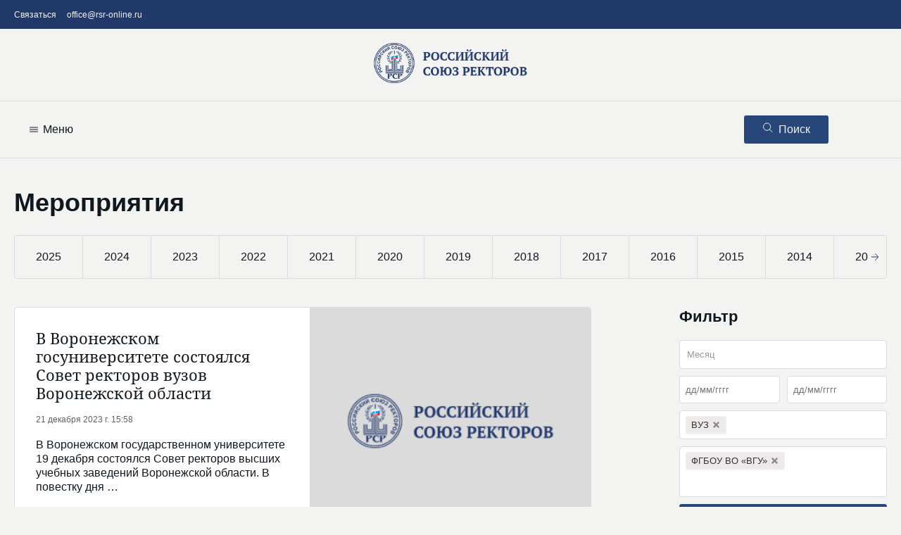

--- FILE ---
content_type: text/html; charset=utf-8
request_url: https://rsr-online.ru/events/?universities=1304
body_size: 28424
content:
<!DOCTYPE html>
<html lang="ru">

<!-- header-->
    <head>
        

	<meta charset="UTF-8">
	<meta name="viewport" content="width=device-width, initial-scale=1.0">
	<!-- <link rel="stylesheet" href="https://unpkg.com/swiper@7/swiper-bundle.min.css"> -->
	<link rel="stylesheet" href="/static/css/swiper-bundle.min.css">
	<!-- <link rel="stylesheet" href="https://code.jquery.com/ui/1.13.1/themes/base/jquery-ui.css"> -->
	<link rel="stylesheet" href="/static/css/jquery-ui.css">
	<!-- <link rel="stylesheet" href="https://cdn.jsdelivr.net/npm/@fancyapps/ui/dist/fancybox.css"> -->
	<link rel="stylesheet" href="/static/css/fancybox.css">
	<!-- <link rel="stylesheet" href="https://cdnjs.cloudflare.com/ajax/libs/chosen/1.8.7/chosen.min.css"> -->
	<link rel="stylesheet" href="/static/css/chosen.min.css">
	<link rel="stylesheet" href="/static/css/flo-layout.css">
	<link rel="stylesheet" href="/static/css/framework.css">
	<link rel="stylesheet" href="/static/css/style.css?20260121110251">
	<link rel="stylesheet" href="/static/css/media-style.css">
	<link rel="shortcut icon" href="/static/img/favicon.ico">
	
	<!-- Yandex.Metrika counter -->
<script type="text/javascript" >
	(function(m,e,t,r,i,k,a){m[i]=m[i]||function(){(m[i].a=m[i].a||[]).push(arguments)};
	m[i].l=1*new Date();k=e.createElement(t),a=e.getElementsByTagName(t)[0],k.async=1,k.src=r,a.parentNode.insertBefore(k,a)})
	(window, document, "script", "https://mc.yandex.ru/metrika/tag.js", "ym");
 
	ym(89124313, "init", {
		 clickmap:true,
		 trackLinks:true,
		 accurateTrackBounce:true,
		 webvisor:true
	});
</script>
<noscript><div><img src="https://mc.yandex.ru/watch/89124313" style="position:absolute; left:-9999px;" alt="" /></div></noscript>
 <!-- /Yandex.Metrika counter -->
	


        
        
        
        
        
    </head>
    
<!-- menu  -->  
    <body>
        
    <header class="rsr_header">
        <!-- first nav -->
        <div class="rsr_header_top">
            <div class="rsr_container">
                <div class="flo_row">
                    <!-- nav -->
                    <div class="flo_col_md_10 rsr_header_top__col_nav">
                        <nav class="rsr_header_top__nav">
                            <ul class="rsr_header_top__items">
                                <li class="rsr_header_top__item">
                                    <a href="/contact/" class="rsr_header_top__link">Связаться </a>
                                </li>
                                <li class="rsr_header_top__item">
                                    <a href="mailto:office@rsr-online.ru" class="rsr_header_top__link">office@rsr-online.ru </a>
                                </li>
                            </ul>
                        </nav>
                    </div>
                    <!-- language -->
                    
                </div>
            </div>
        </div>
        <!-- logo -->
        <div class="rsr_header_logo">
            <div class="rsr_container">
                <div class="rsr_header_logo__wrapper">
                    <a href="/" class="rsr_header_logo__link">
                        <img src="/static/img/logo.png">
                    </a>
                </div>
            </div>
        </div>
        <!-- menu -->
        <div class="rsr_header_nav">
            <div class="rsr_container">
                <div class="flo_row">
                    <!-- nav -->
                    <div class="flo_col_md_10 flo_col_6">
                        <div class="rsr_header_nav__hamburger">
                            <div class="rsr_header_nav__hamburger_wrapper">
                                <svg width="16" height="16" viewBox="0 0 16 16" fill="none" xmlns="http://www.w3.org/2000/svg">
                                    <path d="M2.5 5H13.5M2.5 8H8H13.5M2.5 11H13.5" stroke="#10181F" stroke-miterlimit="10" stroke-linecap="round"/>
                                </svg>
                                <div class="rsr_header_nav__hamburgerText">Меню</div>
                            </div>
                        </div>
                        <nav class="rsr_header_nav__nav">
                            <div class="rsr_header_nav__navWrapper">
                                <div class="rsr_header_nav__close">
                                    <svg width="16" height="16" viewBox="0 0 16 16" fill="none" xmlns="http://www.w3.org/2000/svg">
                                        <line x1="2.70711" y1="2" x2="13" y2="12.2929" stroke="black" stroke-linecap="round"/>
                                        <line x1="2.43837" y1="12.7536" x2="11.795" y2="1.60278" stroke="black" stroke-linecap="round"/>
                                    </svg>                                        
                                </div>
                                <ul class="rsr_header_nav__items">
                                    <li class="rsr_header_nav__item">
                                        <a href="/orgstruktura/" class="rsr_header_nav__link">РСР</a>
                                    </li>
                                    <li class="rsr_header_nav__item">
                                        <a href="/catalog/" class="rsr_header_nav__link">База<br>вузов</a>
                                    </li>
                                    <li class="rsr_header_nav__item">
                                        <a href="/news/" class="rsr_header_nav__link">Новости</a>
                                    </li>
                                    <li class="rsr_header_nav__item">
                                        <a href="/events/" class="rsr_header_nav__link">Мероприятия</a>
                                    </li>
                                    <li class="rsr_header_nav__item">
                                        <a href="/projects/third_missions/" class="rsr_header_nav__link">Три миссии<br>университета</a>
                                    </li>
                                    <li class="rsr_header_nav__item">
                                        <a href="/projects/vernadsky/" class="rsr_header_nav__link">Проект<br>«Вернадский»</a>
                                    </li>
                                    <li class="rsr_header_nav__item">
                                        <a href="/projects/olympiads/" class="rsr_header_nav__link">Совет<br>олимпиад</a>
                                    </li>
                                    <li class="rsr_header_nav__item">
                                        <a href="/projects/international/" class="rsr_header_nav__link">Международная<br>деятельность</a>
                                    </li>
                                </ul>
                            </div>
                        </nav>
                    </div>
                    <!-- search -->
                    <div class="flo_col_md_2 flo_col_6 rsr_searchModalBtnCol">
                        <div class="rsr_searchModalBtn">
                            <div class="rsr_searchModalBtn__wrapper rsr_searchModalBtn__wrapper_open">
                                <div class="rsr_searchModalBtn__icon">
                                    <svg width="15" height="15" viewBox="0 0 15 15" fill="none" xmlns="http://www.w3.org/2000/svg">
                                        <path d="M6.61369 0.999992C5.60229 0.999992 4.61362 1.29991 3.77268 1.86182C2.93173 2.42373 2.2763 3.2224 1.88926 4.15682C1.50222 5.09124 1.40095 6.11945 1.59826 7.11143C1.79557 8.10341 2.2826 9.0146 2.99777 9.72978C3.71293 10.445 4.6241 10.932 5.61606 11.1293C6.60801 11.3266 7.6362 11.2254 8.57061 10.8383C9.50501 10.4513 10.3037 9.79581 10.8656 8.95485C11.4275 8.11389 11.7274 7.12519 11.7274 6.11378C11.7273 4.75755 11.1885 3.45688 10.2295 2.49788C9.27053 1.53888 7.96989 1.00008 6.61369 0.999992V0.999992Z" stroke="#F3F3F1" stroke-miterlimit="10"/>
                                        <path d="M10.4287 9.92882L14.0001 13.5002" stroke="#F3F3F1" stroke-miterlimit="10" stroke-linecap="round"/>
                                    </svg>
                                </div>
                                <span class="rsr_searchModalBtn__text">Поиск</span>
                            </div>
                            <div class="rsr_searchModalBtn__wrapper rsr_searchModalBtn__wrapper_close">
                                <div class="rsr_searchModalBtn__icon">
                                    <svg width="15" height="15" viewBox="0 0 15 15" fill="none" xmlns="http://www.w3.org/2000/svg">
                                        <path d="M13.125 1.875L1.875 13.1253M13.125 13.1253L1.875 1.875L13.125 13.1253Z" stroke="#F3F3F1" stroke-linecap="round" stroke-linejoin="round"/>
                                    </svg>                                                                            
                                </div>
                                <span class="rsr_searchModalBtn__text">Закрыть</span>
                            </div>
                        </div>
                    </div>
                </div>
            </div>
            <!-- search modal -->
            <div class="rsr_searchModal">
                <div class="rsr_searchModal__formWrapper">
                    <form class="rsr_searchModal__form" action="/search" method="get">
                        <input type="search" class="rsr_searchModal__field" name="q" maxlength="400" autocomplete="off" value="" placeholder="Искать..." autocorrect="off">
                        <button type="submit" class="rsr_searchModal__btn">Искать</button>
                    </form>
                </div>
            </div>
        </div>

    </header>



<!-- content page  -->
        
<head>
<title>Мероприятия</title>
</head>
<section class="rsr_section rsr_pt_6">
    <div class="rsr_container">
        <h1 class="rsr_home_main_news_heading rsr_font_8 rsr_mt_0 rsr_mb_0">Мероприятия</h1>
        <!-- data slider -->
        <div class="rsr_dataSlider">
    <div class="rsr_dataSlider__container swiper">
        <ul class="rsr_dataSlider__items swiper-wrapper">
            <!-- Slide -->
            
            <li class="rsr_dataSlider__item swiper-slide">
            <form method="get">
                <a href="?year=2025" class="rsr_dataSlider__data ">2025</a>
            </form>
            </li>
            
            <li class="rsr_dataSlider__item swiper-slide">
            <form method="get">
                <a href="?year=2024" class="rsr_dataSlider__data ">2024</a>
            </form>
            </li>
            
            <li class="rsr_dataSlider__item swiper-slide">
            <form method="get">
                <a href="?year=2023" class="rsr_dataSlider__data ">2023</a>
            </form>
            </li>
            
            <li class="rsr_dataSlider__item swiper-slide">
            <form method="get">
                <a href="?year=2022" class="rsr_dataSlider__data ">2022</a>
            </form>
            </li>
            
            <li class="rsr_dataSlider__item swiper-slide">
            <form method="get">
                <a href="?year=2021" class="rsr_dataSlider__data ">2021</a>
            </form>
            </li>
            
            <li class="rsr_dataSlider__item swiper-slide">
            <form method="get">
                <a href="?year=2020" class="rsr_dataSlider__data ">2020</a>
            </form>
            </li>
            
            <li class="rsr_dataSlider__item swiper-slide">
            <form method="get">
                <a href="?year=2019" class="rsr_dataSlider__data ">2019</a>
            </form>
            </li>
            
            <li class="rsr_dataSlider__item swiper-slide">
            <form method="get">
                <a href="?year=2018" class="rsr_dataSlider__data ">2018</a>
            </form>
            </li>
            
            <li class="rsr_dataSlider__item swiper-slide">
            <form method="get">
                <a href="?year=2017" class="rsr_dataSlider__data ">2017</a>
            </form>
            </li>
            
            <li class="rsr_dataSlider__item swiper-slide">
            <form method="get">
                <a href="?year=2016" class="rsr_dataSlider__data ">2016</a>
            </form>
            </li>
            
            <li class="rsr_dataSlider__item swiper-slide">
            <form method="get">
                <a href="?year=2015" class="rsr_dataSlider__data ">2015</a>
            </form>
            </li>
            
            <li class="rsr_dataSlider__item swiper-slide">
            <form method="get">
                <a href="?year=2014" class="rsr_dataSlider__data ">2014</a>
            </form>
            </li>
            
            <li class="rsr_dataSlider__item swiper-slide">
            <form method="get">
                <a href="?year=2013" class="rsr_dataSlider__data ">2013</a>
            </form>
            </li>
            
            <li class="rsr_dataSlider__item swiper-slide">
            <form method="get">
                <a href="?year=2012" class="rsr_dataSlider__data ">2012</a>
            </form>
            </li>
            
            <li class="rsr_dataSlider__item swiper-slide">
            <form method="get">
                <a href="?year=2011" class="rsr_dataSlider__data ">2011</a>
            </form>
            </li>
            
            <li class="rsr_dataSlider__item swiper-slide">
            <form method="get">
                <a href="?year=2010" class="rsr_dataSlider__data ">2010</a>
            </form>
            </li>
            
            <li class="rsr_dataSlider__item swiper-slide">
            <form method="get">
                <a href="?year=2009" class="rsr_dataSlider__data ">2009</a>
            </form>
            </li>
            
            <li class="rsr_dataSlider__item swiper-slide">
            <form method="get">
                <a href="?year=2008" class="rsr_dataSlider__data ">2008</a>
            </form>
            </li>
            
            <li class="rsr_dataSlider__item swiper-slide">
            <form method="get">
                <a href="?year=2007" class="rsr_dataSlider__data ">2007</a>
            </form>
            </li>
            
            <li class="rsr_dataSlider__item swiper-slide">
            <form method="get">
                <a href="?year=2006" class="rsr_dataSlider__data ">2006</a>
            </form>
            </li>
            
            <li class="rsr_dataSlider__item swiper-slide">
            <form method="get">
                <a href="?year=2005" class="rsr_dataSlider__data ">2005</a>
            </form>
            </li>
            
            <li class="rsr_dataSlider__item swiper-slide">
            <form method="get">
                <a href="?year=2004" class="rsr_dataSlider__data ">2004</a>
            </form>
            </li>
            
            <li class="rsr_dataSlider__item swiper-slide">
            <form method="get">
                <a href="?year=2003" class="rsr_dataSlider__data ">2003</a>
            </form>
            </li>
            
            <li class="rsr_dataSlider__item swiper-slide">
            <form method="get">
                <a href="?year=2002" class="rsr_dataSlider__data ">2002</a>
            </form>
            </li>
            
        </ul>
    
    </div>
    <!-- arrow -->
    <div class="rsr_dataSlider__arrowPrev">
        <svg width="16" height="16" viewBox="0 0 16 16" fill="none" xmlns="http://www.w3.org/2000/svg">
            <path d="M7.625 3.5L3.125 8L7.625 12.5M3.75 8H12.875" stroke="#21386A" stroke-linecap="round" stroke-linejoin="round"/>
         </svg>
    </div>
    <div class="rsr_dataSlider__arrowNext">
        <svg width="16" height="16" viewBox="0 0 16 16" fill="none" xmlns="http://www.w3.org/2000/svg">
            <path d="M8.375 3.5L12.875 8L8.375 12.5M12.25 8H3.125" stroke="#21386A" stroke-linecap="round" stroke-linejoin="round"/>
        </svg>
    </div>
    <!-- arrow END -->
</div>

        <!-- data slider END-->
    </div>
</section>

<!-- cards news -->
<section class="rsr_section rsr_pt_6 rsr_pb_10">
    <div class="rsr_container">
        <div class="flo_row">
            <!-- news content -->
            <div class="flo_col_md_8">
                <!-- about theme -->
                
                <!-- news -->
                <div class="rsr_archiveCard">
                    <ul class="rsr_archiveCard__items">
                        <!-- news item loop -->

                    
                        <li class="rsr_archiveCard__item rsr_mt_6">
                            <div class="rsr_archiveCard__info">
                                <a href="/events/2023/v-voronezhskom-gosuniversitete-sostoyalsya-sovet-rektorov-vuzov-voronezhskoj-oblasti/" class="rsr_archiveCard__link">
                                    <div class="rsr_archiveCard__title rsr_font_6">В Воронежском госуниверситете состоялся Совет ректоров вузов Воронежской области</div>
                                    <div class="rsr_archiveCard__data rsr_font_1 rsr_mt_3">21 декабря 2023 г. 15:58</div>
                                    

                                    
                                    
                                    
                                    <div class="rsr_archiveCard__desc rsr_mt_3"><p>В&nbsp;Воронежском государственном университете 19 декабря&nbsp;состоялся Совет ректоров высших учебных заведений Воронежской области. В повестку дня …</p></div>
                                    
                                    
                                    

                                </a>
                            </div>
                            <div class="rsr_archiveCard__img_wrapper">
                                <a href="/events/2023/v-voronezhskom-gosuniversitete-sostoyalsya-sovet-rektorov-vuzov-voronezhskoj-oblasti/" class="rsr_archiveCard__link">
                                    
                                    <img class="rsr_archiveCard__img" src="/static/img/placeholder.jpg">
                                    
                                </a>
                            </div>

                        </li>
                    
                        <li class="rsr_archiveCard__item rsr_mt_6">
                            <div class="rsr_archiveCard__info">
                                <a href="/events/2023/rektory-vuzov-cfo-obsudili-rabotu-v-god-pedagoga-i-nastavnika/" class="rsr_archiveCard__link">
                                    <div class="rsr_archiveCard__title rsr_font_6">Ректоры вузов ЦФО обсудили работу в Год педагога и наставника</div>
                                    <div class="rsr_archiveCard__data rsr_font_1 rsr_mt_3">21 марта 2023 г. 14:19</div>
                                    

                                    
                                    
                                    
                                    <div class="rsr_archiveCard__desc rsr_mt_3"><p>Руководители вузов 15 регионов Центрального федерального округа 16 марта приняли участие в заседании Ассоциации вузов …</p></div>
                                    
                                    
                                    

                                </a>
                            </div>
                            <div class="rsr_archiveCard__img_wrapper">
                                <a href="/events/2023/rektory-vuzov-cfo-obsudili-rabotu-v-god-pedagoga-i-nastavnika/" class="rsr_archiveCard__link">
                                    
                                    <img class="rsr_archiveCard__img" src="/media/photologue/photos/cache/IMG_0062_455_280_crop.jpg">
                                    
                                </a>
                            </div>

                        </li>
                    
                        <li class="rsr_archiveCard__item rsr_mt_6">
                            <div class="rsr_archiveCard__info">
                                <a href="/events/2022/zasedanie-soveta-rektorov-vuzov-voronezhskoj-oblasti/" class="rsr_archiveCard__link">
                                    <div class="rsr_archiveCard__title rsr_font_6">В ВГУ прошло заседание Совета ректоров вузов Воронежской области</div>
                                    <div class="rsr_archiveCard__data rsr_font_1 rsr_mt_3">16 декабря 2022 г. 12:42</div>
                                    

                                    
                                    
                                    
                                    <div class="rsr_archiveCard__desc rsr_mt_3"><p>В Воронежском государственном университете 14 декабря под председательством ректора ВГУ Дмитрия Ендовицкого состоялось заседание Совета …</p></div>
                                    
                                    
                                    

                                </a>
                            </div>
                            <div class="rsr_archiveCard__img_wrapper">
                                <a href="/events/2022/zasedanie-soveta-rektorov-vuzov-voronezhskoj-oblasti/" class="rsr_archiveCard__link">
                                    
                                    <img class="rsr_archiveCard__img" src="/media/photologue/photos/cache/DSC00357_455_280_crop.JPG">
                                    
                                </a>
                            </div>

                        </li>
                    
                        
                        <!-- news item loop END -->

                        <!-- demo news item loop -->
                    </ul>
                    <!-- loader -->
                    
                    <div class="rsr_pagination"></div>
                    
                <script>
                    var CurPage = 1
                    var Pages = 1
                </script>
                    <!-- loader END -->
                </div>
            </div>

            <!-- filters -->
            <div class="flo_offset_md_10 flo_col_md_3 rsr_filtersCoL">
                
<div class="rsr_filters__wrapper">
    <div class="rsr_filters__close">
        <svg width="16" height="16" viewBox="0 0 16 16" fill="none" xmlns="http://www.w3.org/2000/svg">
            <line x1="2.70711" y1="2" x2="13" y2="12.2929" stroke="black" stroke-linecap="round"></line>
            <line x1="2.43837" y1="12.7536" x2="11.795" y2="1.60278" stroke="black" stroke-linecap="round"></line>
        </svg>
    </div>
<h2 class="rsr_font_6 rsr_mt_0 rsr_mb_4">Фильтр</h2>
<div class="rsr_filters">
<form method="get" name="filters_form">
    <!-- data -->
    
    <div class="rsr_filters__filterSearch__wrapper">
        <select class="rsr_filters__filterSearch" name="month" multiple="true" data-placeholder="Месяц">
            <option id="month_1" value="1" >Январь</option>
            <option id="month_2" value="2" >Февраль</option>
            <option id="month_3" value="3" >Март</option>
            <option id="month_4" value="4" >Апрель</option>
            <option id="month_5" value="5" >Май</option>
            <option id="month_6" value="6" >Июнь</option>
            <option id="month_7" value="7" >Июль</option>
            <option id="month_8" value="8" >Август</option>
            <option id="month_9" value="9" >Сентябрь</option>
            <option id="month_10" value="10" >Октябрь</option>
            <option id="month_11" value="11" >Ноябрь</option>
            <option id="month_12" value="12" >Декабрь</option>
        </select>
    </div>
    
    <!-- datapiecker -->        
            <div class="rsr_filters__dataRow">
                <div class="rsr_filters__dataCol">
                    <input type="text" id="id_date_0" name="date_after" autocomplete="off" placeholder="С какого числа" >
                </div>
                <div class="rsr_filters__dataCol">
                    <input type="text" id="id_date_1" name="date_before" autocomplete="off" placeholder="По какое число" >
                </div>
            </div>
           
    <!-- region -->
    


    <!-- theme -->
    
    <!-- radio -->

            <div class="rsr_filters__filterSearch__wrapper" id="filter_source" onchange="showOrHide_source()">
                <select class="rsr_filters__filterSearch" name="source" id="id_source" onclick="showOrHide_source()" multiple="true" data-placeholder="Организатор">
                    <option id="radio_1" value="VUZ"  selected >ВУЗ</option>
                    
                        <option id="id_source_1" type="radio" value="1" >АСР</option> 
                    
                        <option id="id_source_2" type="radio" value="2" >РСР</option> 
                    
                        <option id="id_source_3" type="radio" value="3" >Министерства и ведомства</option> 
                    
                        <option id="id_source_4" type="radio" value="4" >Иное</option> 
                    
                </select>
            </div>

            
    <!-- university -->
    <div class="rsr_filters__filterSearch__wrapper" id="filter_university" onclick="clearFilterUniversity()" style="display:  block ">
        <select class="rsr_filters__filterSearch"  id="id_universities" name="universities" multiple="true" data-placeholder="ВУЗ">
            
            
                <option id="u_731" value="731" >АНОО ВО «Воронежский экономико-правовой институт», АНОО ВО «ВЭПИ», ВЭПИ</option> <!-- id = сгенерированный в беке id -->
            
                <option id="u_745" value="745" >ЧОУ ВО &quot;ЦПУ&quot;</option> <!-- id = сгенерированный в беке id -->
            
                <option id="u_748" value="748" >«Мурманская академия экономики и управления», ЧОУ ВО «МАЭУ»</option> <!-- id = сгенерированный в беке id -->
            
                <option id="u_1301" value="1301" >ФГБОУ ВО «Алтайский государственный университет», Алтайский государственный университет, АлтГУ</option> <!-- id = сгенерированный в беке id -->
            
                <option id="u_1066" value="1066" >РХТУ им. Д.И. Менделеева</option> <!-- id = сгенерированный в беке id -->
            
                <option id="u_737" value="737" >ФГБОУ ВО Мичуринский ГАУ</option> <!-- id = сгенерированный в беке id -->
            
                <option id="u_742" value="742" >Крымский университет культуры, искусств и туризма</option> <!-- id = сгенерированный в беке id -->
            
                <option id="u_736" value="736" >АНО ВО «Волгоградский институт бизнеса»</option> <!-- id = сгенерированный в беке id -->
            
                <option id="u_738" value="738" >государственный университет «Дубна»</option> <!-- id = сгенерированный в беке id -->
            
                <option id="u_753" value="753" >ЧОУ ВО «Дагестанский теологический институт имени Саида Афанди»</option> <!-- id = сгенерированный в беке id -->
            
                <option id="u_749" value="749" >ФГБОУ ВО СПбГПМУ Минздрава России</option> <!-- id = сгенерированный в беке id -->
            
                <option id="u_750" value="750" >АНО ВО «Университет Иннополис»</option> <!-- id = сгенерированный в беке id -->
            
                <option id="u_1157" value="1157" >ФГБОУ ВО «СКГМИ (ГТУ)»</option> <!-- id = сгенерированный в беке id -->
            
                <option id="u_762" value="762" >ФГБОУ ВО СОГМА Минздрава России</option> <!-- id = сгенерированный в беке id -->
            
                <option id="u_734" value="734" >МФЮА, Московский финансово-юридический университет МФЮА</option> <!-- id = сгенерированный в беке id -->
            
                <option id="u_743" value="743" >МБОУ ВО «Тольяттинская консерватория»</option> <!-- id = сгенерированный в беке id -->
            
                <option id="u_782" value="782" >ЧОУ ВО «СПбИЭУ»</option> <!-- id = сгенерированный в беке id -->
            
                <option id="u_1193" value="1193" >ЧУВО «ВШП»</option> <!-- id = сгенерированный в беке id -->
            
                <option id="u_772" value="772" >ФГБОУ ВО «РЭУ им. Г.В. Плеханова», РЭУ им. Г.В. Плеханова</option> <!-- id = сгенерированный в беке id -->
            
                <option id="u_846" value="846" >СФИ, Свято-Филаретовский институт</option> <!-- id = сгенерированный в беке id -->
            
                <option id="u_780" value="780" >ФГБОУ ВО Курская ГСХА</option> <!-- id = сгенерированный в беке id -->
            
                <option id="u_771" value="771" >ФГБОУ ВО «ВГСПУ»</option> <!-- id = сгенерированный в беке id -->
            
                <option id="u_758" value="758" >ФГБОУ ВО «КГМТУ»</option> <!-- id = сгенерированный в беке id -->
            
                <option id="u_783" value="783" >Казанская государственная консерватория  имени Н.Г. Жиганова</option> <!-- id = сгенерированный в беке id -->
            
                <option id="u_795" value="795" >ЧОУВО «ДВИК»</option> <!-- id = сгенерированный в беке id -->
            
                <option id="u_760" value="760" >НЧОУ ВО «МИЭПП»</option> <!-- id = сгенерированный в беке id -->
            
                <option id="u_784" value="784" >ФГБОУ ВО «ЧелГУ»</option> <!-- id = сгенерированный в беке id -->
            
                <option id="u_775" value="775" >Сколковский институт науки и технологий, СКОЛТЕХ</option> <!-- id = сгенерированный в беке id -->
            
                <option id="u_1200" value="1200" >ФГБОУ ВО «Дипломатическая академия МИД России», Дипломатическая академия МИД России, ДА МИД России</option> <!-- id = сгенерированный в беке id -->
            
                <option id="u_792" value="792" >НОЧУ ВО «Кубанский медицинский институт»</option> <!-- id = сгенерированный в беке id -->
            
                <option id="u_787" value="787" >УВО МХПИ, МХПИ</option> <!-- id = сгенерированный в беке id -->
            
                <option id="u_1340" value="1340" >Религиозная организация - духовная образовательная организация высшего образования «Сретенская духовная академия Русской Православной Церкви»</option> <!-- id = сгенерированный в беке id -->
            
                <option id="u_808" value="808" >ЧОУ ВО «ИСГЗ»</option> <!-- id = сгенерированный в беке id -->
            
                <option id="u_806" value="806" >ФГБОУ ВО «ДВГАФК»</option> <!-- id = сгенерированный в беке id -->
            
                <option id="u_951" value="951" >ОАНО ВО «МПСУ»; ОАНО ВО «Московский психолого-социальный университет»; Московский психолого-социальный университет; МПСУ</option> <!-- id = сгенерированный в беке id -->
            
                <option id="u_802" value="802" >ФГАОУ ВО НИ ТПУ, ТПУ, Национальный исследовательский Томский политехнический университет, Томский политехнический университет</option> <!-- id = сгенерированный в беке id -->
            
                <option id="u_803" value="803" >ФГБОУ ВО Пермский ГАТУ</option> <!-- id = сгенерированный в беке id -->
            
                <option id="u_800" value="800" >ФГБОУ ВО Горский ГАУ</option> <!-- id = сгенерированный в беке id -->
            
                <option id="u_756" value="756" >ЧОУ ВО ЮИМ</option> <!-- id = сгенерированный в беке id -->
            
                <option id="u_1012" value="1012" >ЧОУ ВО «БГИ»</option> <!-- id = сгенерированный в беке id -->
            
                <option id="u_810" value="810" >АНО ВО «АКАДЕМИЯ СОЦИАЛЬНОГО ОБРАЗОВАНИЯ»</option> <!-- id = сгенерированный в беке id -->
            
                <option id="u_825" value="825" >АНООВО «ЕУСПб»</option> <!-- id = сгенерированный в беке id -->
            
                <option id="u_761" value="761" >АНООВО «КИУ»</option> <!-- id = сгенерированный в беке id -->
            
                <option id="u_814" value="814" >ФГАОУ ВО РУТ (МИИТ), РУТ (МИИТ)</option> <!-- id = сгенерированный в беке id -->
            
                <option id="u_823" value="823" >ЧОУВО «СПбМСИ»</option> <!-- id = сгенерированный в беке id -->
            
                <option id="u_764" value="764" >ФГБОУ ВО Орловский ГАУ</option> <!-- id = сгенерированный в беке id -->
            
                <option id="u_839" value="839" >НОУ ВО «ДМСИ»</option> <!-- id = сгенерированный в беке id -->
            
                <option id="u_769" value="769" >Университет РИО</option> <!-- id = сгенерированный в беке id -->
            
                <option id="u_887" value="887" >ФГАОУ ВО «Белгородский государственный  национальный исследовательский университет», Белгородский государственный  национальный исследовательский университет, НИУ &quot;БелГУ&quot;</option> <!-- id = сгенерированный в беке id -->
            
                <option id="u_866" value="866" >ФГБОУ ВО &quot;УралГУФК&quot;</option> <!-- id = сгенерированный в беке id -->
            
                <option id="u_820" value="820" >ФГАОУ ВО СПбПУ, СПбПУ, ФГАОУ ВО «СПбПУ», Санкт-Петербургский политехнический университет Петра Великого</option> <!-- id = сгенерированный в беке id -->
            
                <option id="u_837" value="837" >ФГБОУ ВО СамГМУ Минздрава России</option> <!-- id = сгенерированный в беке id -->
            
                <option id="u_1079" value="1079" >МГУ им. адм. Г.И. Невельского</option> <!-- id = сгенерированный в беке id -->
            
                <option id="u_829" value="829" >НГЛУ</option> <!-- id = сгенерированный в беке id -->
            
                <option id="u_831" value="831" >РИЗП</option> <!-- id = сгенерированный в беке id -->
            
                <option id="u_801" value="801" >ФГБОУ ВО «Новосибирская государственная консерватория имени М.И. Глинки»</option> <!-- id = сгенерированный в беке id -->
            
                <option id="u_848" value="848" >АНО ВО «ВЕИП»</option> <!-- id = сгенерированный в беке id -->
            
                <option id="u_779" value="779" >ТГМПИ им. С.В.Рахманинова</option> <!-- id = сгенерированный в беке id -->
            
                <option id="u_821" value="821" >Хабаровский государственный институт культуры</option> <!-- id = сгенерированный в беке id -->
            
                <option id="u_789" value="789" >КГУ им. К.Э. Циолковского, Калужский государственный университет им. К.Э. Циолковского</option> <!-- id = сгенерированный в беке id -->
            
                <option id="u_826" value="826" >НГУ им. П.Ф. Лесгафта, Санкт-Петербург</option> <!-- id = сгенерированный в беке id -->
            
                <option id="u_834" value="834" >АНО ВО &quot;УИФР&quot;</option> <!-- id = сгенерированный в беке id -->
            
                <option id="u_860" value="860" >АНО ВО «ИЭУ»</option> <!-- id = сгенерированный в беке id -->
            
                <option id="u_849" value="849" >Самарский университет, Самарский университет им. Королева</option> <!-- id = сгенерированный в беке id -->
            
                <option id="u_853" value="853" >ИОТИГН, ОАНО ВО</option> <!-- id = сгенерированный в беке id -->
            
                <option id="u_858" value="858" >ГБОУ ВО НГИЭУ,  Княгининский университет</option> <!-- id = сгенерированный в беке id -->
            
                <option id="u_868" value="868" >ЧОУ ВО ЕИУБП</option> <!-- id = сгенерированный в беке id -->
            
                <option id="u_856" value="856" >ГБОУ ВО СГПИ</option> <!-- id = сгенерированный в беке id -->
            
                <option id="u_855" value="855" >«Гуманитарно-социальный институт»</option> <!-- id = сгенерированный в беке id -->
            
                <option id="u_847" value="847" >Православная религиозная организация - духовной образовательной организации высшего образования &quot;Таврическая духовная семинария  Симферопольской и Крымской Епархии&quot;</option> <!-- id = сгенерированный в беке id -->
            
                <option id="u_882" value="882" >ЧОУ ВО «СКГИ»</option> <!-- id = сгенерированный в беке id -->
            
                <option id="u_805" value="805" >ГБОУ ВО «ОГИИ им. Л. и М. Ростроповичей»</option> <!-- id = сгенерированный в беке id -->
            
                <option id="u_883" value="883" >ГБОУ ВО ВШМ РС (Я) (институт) им. В.А. Босикова</option> <!-- id = сгенерированный в беке id -->
            
                <option id="u_870" value="870" >ТвГТУ, ФГБОУ ВО ТвГТУ, ФГБОУ ВО «Тверской государственный технический университет»</option> <!-- id = сгенерированный в беке id -->
            
                <option id="u_857" value="857" >СПбГЭУ, ФГБОУ ВО «СПбГЭУ»</option> <!-- id = сгенерированный в беке id -->
            
                <option id="u_880" value="880" >ФГБОУ ВО Дальневосточный ГАУ</option> <!-- id = сгенерированный в беке id -->
            
                <option id="u_889" value="889" >Кемеровский государственный институт культуры</option> <!-- id = сгенерированный в беке id -->
            
                <option id="u_895" value="895" >ФГБОУ ВО Бурятская ГСХА</option> <!-- id = сгенерированный в беке id -->
            
                <option id="u_790" value="790" >АНО ВО ГИТР</option> <!-- id = сгенерированный в беке id -->
            
                <option id="u_899" value="899" >МЭБИК</option> <!-- id = сгенерированный в беке id -->
            
                <option id="u_884" value="884" >ГГТУ</option> <!-- id = сгенерированный в беке id -->
            
                <option id="u_1158" value="1158" >МГИМО МИД России, МГИМО</option> <!-- id = сгенерированный в беке id -->
            
                <option id="u_813" value="813" >МТУСИ</option> <!-- id = сгенерированный в беке id -->
            
                <option id="u_891" value="891" >ЧОУ ВО «Владикавказский институт управления», Владикавказский институт управления, ВИУ</option> <!-- id = сгенерированный в беке id -->
            
                <option id="u_908" value="908" >СПбГИКиТ</option> <!-- id = сгенерированный в беке id -->
            
                <option id="u_898" value="898" >ФГБОУ ВО «Калмыцкий государственный университет им. Б.Б. Городовикова»; ФГБОУ ВО «КалмГУ»; КалмГУ</option> <!-- id = сгенерированный в беке id -->
            
                <option id="u_915" value="915" >ГБОУ ВО «ЮУрГИИ им. П.И. Чайковского»</option> <!-- id = сгенерированный в беке id -->
            
                <option id="u_735" value="735" >Исследовательский центр частного права, ИЦЧП</option> <!-- id = сгенерированный в беке id -->
            
                <option id="u_903" value="903" >ФГБОУ ВО Вятский ГАТУ</option> <!-- id = сгенерированный в беке id -->
            
                <option id="u_859" value="859" >ГАУГН</option> <!-- id = сгенерированный в беке id -->
            
                <option id="u_900" value="900" >Международный институт компьютерных технологий</option> <!-- id = сгенерированный в беке id -->
            
                <option id="u_1044" value="1044" >СГТИ</option> <!-- id = сгенерированный в беке id -->
            
                <option id="u_851" value="851" >АНО ВО &quot;НИФРУ&quot;</option> <!-- id = сгенерированный в беке id -->
            
                <option id="u_969" value="969" >ЧОУ ВО &quot;ЗУИЭП&quot;</option> <!-- id = сгенерированный в беке id -->
            
                <option id="u_927" value="927" >ФГБОУ ВО «НВГУ»</option> <!-- id = сгенерированный в беке id -->
            
                <option id="u_939" value="939" >Восточно-Сибирский государственный институт культуры</option> <!-- id = сгенерированный в беке id -->
            
                <option id="u_953" value="953" >ЧОУ ВО «ИМС»</option> <!-- id = сгенерированный в беке id -->
            
                <option id="u_1179" value="1179" >Российский государственный гуманитарный университет, ФГАОУ ВО &quot;РГГУ&quot;,  РГГУ</option> <!-- id = сгенерированный в беке id -->
            
                <option id="u_873" value="873" >Российский университет спорта «ГЦОЛИФК»</option> <!-- id = сгенерированный в беке id -->
            
                <option id="u_881" value="881" >ФГБОУ ВО &quot;УГНТУ&quot;, УГНТУ, Уфимский государственный нефтяной технический университет</option> <!-- id = сгенерированный в беке id -->
            
                <option id="u_818" value="818" >Оренбургский государственный педагогический университет, ФГБОУ ВО «ОГПУ»</option> <!-- id = сгенерированный в беке id -->
            
                <option id="u_934" value="934" >ФГБОУ ВО Казанский ГАУ</option> <!-- id = сгенерированный в беке id -->
            
                <option id="u_938" value="938" >ЧОУ ВО ЮУ (ИУБиП)</option> <!-- id = сгенерированный в беке id -->
            
                <option id="u_892" value="892" >Московский региональный социально-экономический институт (МРСЭИ)</option> <!-- id = сгенерированный в беке id -->
            
                <option id="u_959" value="959" >ФГБОУ ВО «КнАГУ»</option> <!-- id = сгенерированный в беке id -->
            
                <option id="u_1159" value="1159" >НОЧУ ВО «Московский институт психоанализа»</option> <!-- id = сгенерированный в беке id -->
            
                <option id="u_922" value="922" >БОУ ВО «ЧГИКИ» Минкультуры Чувашии</option> <!-- id = сгенерированный в беке id -->
            
                <option id="u_1184" value="1184" >МАИ, Московский авиационный институт</option> <!-- id = сгенерированный в беке id -->
            
                <option id="u_827" value="827" >ФГБОУ ВО &quot;Уральский государственный университет путей сообщения&quot;, ФГБОУ ВО УрГУПС, УрГУПС</option> <!-- id = сгенерированный в беке id -->
            
                <option id="u_964" value="964" >Донской государственный технический университет, ДГТУ</option> <!-- id = сгенерированный в беке id -->
            
                <option id="u_950" value="950" >Череповецкий государственный университет</option> <!-- id = сгенерированный в беке id -->
            
                <option id="u_833" value="833" >ОАНО ВО «ВУиТ»</option> <!-- id = сгенерированный в беке id -->
            
                <option id="u_978" value="978" >ЧОУ ВО «РОСИ»</option> <!-- id = сгенерированный в беке id -->
            
                <option id="u_932" value="932" >ФГБОУ ВО «ВГАС»</option> <!-- id = сгенерированный в беке id -->
            
                <option id="u_945" value="945" >РФЭИ</option> <!-- id = сгенерированный в беке id -->
            
                <option id="u_973" value="973" >ФГБОУ ВО «Санкт-Петербургский государственный университет промышленных технологий и дизайна», Университет промышленных технологий и дизайна, СПбГУПТД</option> <!-- id = сгенерированный в беке id -->
            
                <option id="u_970" value="970" >АНО ВО &quot;ВХУТЕИН&quot;</option> <!-- id = сгенерированный в беке id -->
            
                <option id="u_965" value="965" >ВГЛТУ, ВГЛТУ им. Г.Ф. Морозова, ФГБОУ ВО «ВГЛТУ», Воронежский государственный лесотехнический университет</option> <!-- id = сгенерированный в беке id -->
            
                <option id="u_836" value="836" >ИнгГУ, ФГБОУ ВО «ИнгГУ», Ингушский государственный университет,  ФГБОУ ВО «Ингушский государственный университет»</option> <!-- id = сгенерированный в беке id -->
            
                <option id="u_1165" value="1165" >АНО ВО «РПУ св. Иоанна Богослова»</option> <!-- id = сгенерированный в беке id -->
            
                <option id="u_1160" value="1160" >Пермский государственный институт культуры</option> <!-- id = сгенерированный в беке id -->
            
                <option id="u_987" value="987" >ФГБОУ ВО «КНИТУ»</option> <!-- id = сгенерированный в беке id -->
            
                <option id="u_985" value="985" >ФГБОУ ВО «Самарский государственный университет путей сообщения», ФГБОУ ВО СамГУПС, СамГУПС</option> <!-- id = сгенерированный в беке id -->
            
                <option id="u_989" value="989" >ФГБОУ ВО Пензенский ГАУ</option> <!-- id = сгенерированный в беке id -->
            
                <option id="u_1003" value="1003" >ЧОУВО МИДиС</option> <!-- id = сгенерированный в беке id -->
            
                <option id="u_1166" value="1166" >ФГБОУ ВО СПХФУ Минздрава России</option> <!-- id = сгенерированный в беке id -->
            
                <option id="u_1170" value="1170" >АНО ВПО  «Петербургский институт иудаики»</option> <!-- id = сгенерированный в беке id -->
            
                <option id="u_968" value="968" >БИУБ</option> <!-- id = сгенерированный в беке id -->
            
                <option id="u_841" value="841" >«Кумертауский институт экономики и права», «КИЭП»</option> <!-- id = сгенерированный в беке id -->
            
                <option id="u_1026" value="1026" >ЧОУ ВО «Институт управления»</option> <!-- id = сгенерированный в беке id -->
            
                <option id="u_1163" value="1163" >ВоГУ, ФГБОУ ВО «ВоГУ», ФГБОУ ВО «Вологодский государственный университет», Вологодский государственный университет</option> <!-- id = сгенерированный в беке id -->
            
                <option id="u_997" value="997" >ФГБОУ ВО ЮУГМУ Минздрава России</option> <!-- id = сгенерированный в беке id -->
            
                <option id="u_984" value="984" >ФГБОУ ВО «АГУ»</option> <!-- id = сгенерированный в беке id -->
            
                <option id="u_1214" value="1214" >ЧОУ ВО &quot;ИНУПБТ&quot;</option> <!-- id = сгенерированный в беке id -->
            
                <option id="u_1009" value="1009" >ЮРГИ</option> <!-- id = сгенерированный в беке id -->
            
                <option id="u_1162" value="1162" >НЧОУ ВО «Северный институт предпринимательства»</option> <!-- id = сгенерированный в беке id -->
            
                <option id="u_1013" value="1013" >Северо-Кавказский государственный институт искусств</option> <!-- id = сгенерированный в беке id -->
            
                <option id="u_936" value="936" >АНО ВО «ИМЭИИ»</option> <!-- id = сгенерированный в беке id -->
            
                <option id="u_1016" value="1016" >ЧОУ ВО «ЛЭГИ»</option> <!-- id = сгенерированный в беке id -->
            
                <option id="u_1011" value="1011" >ФГБОУ ВО «Псковский государственный университет»</option> <!-- id = сгенерированный в беке id -->
            
                <option id="u_1023" value="1023" >АНОО ВО &quot;СИБИТ&quot;</option> <!-- id = сгенерированный в беке id -->
            
                <option id="u_1036" value="1036" >ВИТиГ</option> <!-- id = сгенерированный в беке id -->
            
                <option id="u_1034" value="1034" >НОУ ВО «МСПИ»</option> <!-- id = сгенерированный в беке id -->
            
                <option id="u_1021" value="1021" >Медицинский университет «Реавиз»</option> <!-- id = сгенерированный в беке id -->
            
                <option id="u_1025" value="1025" >ФГБОУ ВО «БГПУ»</option> <!-- id = сгенерированный в беке id -->
            
                <option id="u_1028" value="1028" >ФГБОУ ВО ЯГМУ Минздрава России</option> <!-- id = сгенерированный в беке id -->
            
                <option id="u_1319" value="1319" >МГУУ Правительства Москвы, Университет Правительства Москвы</option> <!-- id = сгенерированный в беке id -->
            
                <option id="u_1048" value="1048" >АНО ВО «МИЭМ»</option> <!-- id = сгенерированный в беке id -->
            
                <option id="u_1167" value="1167" >Санкт-Петербургский государственный институт культуры</option> <!-- id = сгенерированный в беке id -->
            
                <option id="u_1037" value="1037" >ЧОУ ВО СПИГ</option> <!-- id = сгенерированный в беке id -->
            
                <option id="u_1001" value="1001" >Дальневосточный государственный институт искусств</option> <!-- id = сгенерированный в беке id -->
            
                <option id="u_1051" value="1051" >Современный технический университет</option> <!-- id = сгенерированный в беке id -->
            
                <option id="u_1147" value="1147" >Школа-студия МХАТ</option> <!-- id = сгенерированный в беке id -->
            
                <option id="u_1041" value="1041" >ГБОУ ВО АГТУ ВШН</option> <!-- id = сгенерированный в беке id -->
            
                <option id="u_1045" value="1045" >ФГБОУ ВО «КамчатГТУ»</option> <!-- id = сгенерированный в беке id -->
            
                <option id="u_1047" value="1047" >ФГБОУ ВО МГАФК</option> <!-- id = сгенерированный в беке id -->
            
                <option id="u_1033" value="1033" >ФГБОУ ВО СибГУФК</option> <!-- id = сгенерированный в беке id -->
            
                <option id="u_1374" value="1374" >Российский институт театрального искусства - ГИТИС</option> <!-- id = сгенерированный в беке id -->
            
                <option id="u_1338" value="1338" >ОАНО ВО «МосТех»</option> <!-- id = сгенерированный в беке id -->
            
                <option id="u_1071" value="1071" >ЧОУ ВО «Вятский социально-экономический институт», ЧОУ ВО «ВСЭИ»</option> <!-- id = сгенерированный в беке id -->
            
                <option id="u_1057" value="1057" >ФГБОУ ВО «СГЮА»</option> <!-- id = сгенерированный в беке id -->
            
                <option id="u_1060" value="1060" >ОАНО «МВШСЭН»</option> <!-- id = сгенерированный в беке id -->
            
                <option id="u_979" value="979" >Московская государственная консерватория имени П.И. Чайковского</option> <!-- id = сгенерированный в беке id -->
            
                <option id="u_1389" value="1389" >Санкт-Петербургская государственная консерватория им. Н.А.Римского-Корсакова</option> <!-- id = сгенерированный в беке id -->
            
                <option id="u_869" value="869" >СГТУ имени Гагарина Ю.А.</option> <!-- id = сгенерированный в беке id -->
            
                <option id="u_1087" value="1087" >АНО ВО «Белгородский университет кооперации, экономики и права»; Белгородский университет кооперации, экономики и права; БУКЭП</option> <!-- id = сгенерированный в беке id -->
            
                <option id="u_1083" value="1083" >ФГБОУ ВО Великолукская ГСХА</option> <!-- id = сгенерированный в беке id -->
            
                <option id="u_871" value="871" >ФГБОУ ВО «ВЛГАФК»</option> <!-- id = сгенерированный в беке id -->
            
                <option id="u_1094" value="1094" >ЧОУ ВО «БАТиП»</option> <!-- id = сгенерированный в беке id -->
            
                <option id="u_875" value="875" >Российский государственный институт сценических искусств</option> <!-- id = сгенерированный в беке id -->
            
                <option id="u_1073" value="1073" >ОЧУВО «Московский инновационный университет»</option> <!-- id = сгенерированный в беке id -->
            
                <option id="u_1384" value="1384" >АНО ВО «Автомобильно-транспортный институт»</option> <!-- id = сгенерированный в беке id -->
            
                <option id="u_948" value="948" >НОУ ВПО «НИЭПП» (лицензия приостановлена)</option> <!-- id = сгенерированный в беке id -->
            
                <option id="u_1182" value="1182" >ГОУ ВО МО «Государственный социально-гуманитарный университет»</option> <!-- id = сгенерированный в беке id -->
            
                <option id="u_1093" value="1093" >ФГБОУ ВО Чувашский ГАУ</option> <!-- id = сгенерированный в беке id -->
            
                <option id="u_1096" value="1096" >КГУ</option> <!-- id = сгенерированный в беке id -->
            
                <option id="u_1333" value="1333" >АНОВО  «Институт социальных наук»</option> <!-- id = сгенерированный в беке id -->
            
                <option id="u_1091" value="1091" >Казанский государственный институт культуры</option> <!-- id = сгенерированный в беке id -->
            
                <option id="u_1080" value="1080" >ФГБОУ ВО «ЧГАФКиС»</option> <!-- id = сгенерированный в беке id -->
            
                <option id="u_1100" value="1100" >ФГБОУ ВО «АГТУ»</option> <!-- id = сгенерированный в беке id -->
            
                <option id="u_1104" value="1104" >ФГБОУ ВО «Марийский государственный университет»</option> <!-- id = сгенерированный в беке id -->
            
                <option id="u_1116" value="1116" >ФГБОУ ВО «ГУМРФ имени адмирала С.О. Макарова»</option> <!-- id = сгенерированный в беке id -->
            
                <option id="u_1114" value="1114" >ОЧУВО «Международный инновационный университет»</option> <!-- id = сгенерированный в беке id -->
            
                <option id="u_1127" value="1127" >ТГАСУ</option> <!-- id = сгенерированный в беке id -->
            
                <option id="u_1231" value="1231" >ФГБОУ ВО МГЛУ</option> <!-- id = сгенерированный в беке id -->
            
                <option id="u_1115" value="1115" >ФГБОУ ВО СЗГМУ им. И.И. Мечникова Минздрава России</option> <!-- id = сгенерированный в беке id -->
            
                <option id="u_1121" value="1121" >ФГБОУ ВО «ЗабГУ»</option> <!-- id = сгенерированный в беке id -->
            
                <option id="u_1119" value="1119" >ФГБОУ ВО Ульяновский ГАУ</option> <!-- id = сгенерированный в беке id -->
            
                <option id="u_1120" value="1120" >ФГБОУ ВО «АГПУ»</option> <!-- id = сгенерированный в беке id -->
            
                <option id="u_1113" value="1113" >Нижегородская государственная консерватория им. М.И. Глинки</option> <!-- id = сгенерированный в беке id -->
            
                <option id="u_1137" value="1137" >ФГБОУ ВО МГАВМиБ - МВА имени К.И.Скрябина</option> <!-- id = сгенерированный в беке id -->
            
                <option id="u_1138" value="1138" >ФГБОУ ВО «НГПУ»</option> <!-- id = сгенерированный в беке id -->
            
                <option id="u_1130" value="1130" >АНО ВО «Университет при МПА ЕврАзЭС»</option> <!-- id = сгенерированный в беке id -->
            
                <option id="u_1131" value="1131" >ФГБОУ ВО «АнГТУ»,  Ангарский  государственный технический университет</option> <!-- id = сгенерированный в беке id -->
            
                <option id="u_1175" value="1175" >АГИКИ, ФГБОУ ВО «АГИКИ»,Арктический государственный институт  культуры и искусств</option> <!-- id = сгенерированный в беке id -->
            
                <option id="u_1145" value="1145" >ФГБОУ ВО «БГУ»</option> <!-- id = сгенерированный в беке id -->
            
                <option id="u_1150" value="1150" >Миссионерский институт</option> <!-- id = сгенерированный в беке id -->
            
                <option id="u_1154" value="1154" >ФГБОУ ВО «ВГАФК»</option> <!-- id = сгенерированный в беке id -->
            
                <option id="u_1228" value="1228" >Религиозная организация - духовная образовательная организация высшего образования «Санкт-Петербургская Духовная Академия Русской Православной Церкви»</option> <!-- id = сгенерированный в беке id -->
            
                <option id="u_1152" value="1152" >ЧОУ  ВО &quot;СПИ&quot;</option> <!-- id = сгенерированный в беке id -->
            
                <option id="u_1266" value="1266" >НОУ ВПО «ИРСИД»</option> <!-- id = сгенерированный в беке id -->
            
                <option id="u_1143" value="1143" >НЧОУ ВО АЛСИ</option> <!-- id = сгенерированный в беке id -->
            
                <option id="u_1149" value="1149" >РГУ имени С.А. Есенина</option> <!-- id = сгенерированный в беке id -->
            
                <option id="u_1277" value="1277" >Екатеринбургский государственный театральный институт</option> <!-- id = сгенерированный в беке id -->
            
                <option id="u_1226" value="1226" >Высшее театральное училище (институт) им.М.С.Щепкина</option> <!-- id = сгенерированный в беке id -->
            
                <option id="u_1176" value="1176" >АНО ВО Университет &quot;МИР&quot;</option> <!-- id = сгенерированный в беке id -->
            
                <option id="u_1173" value="1173" >ФГБОУ ВО СПбГУ ГА, Санкт-Петербургский государственный университет гражданской авиации, СПбГУ ГА, Университет гражданской авиации</option> <!-- id = сгенерированный в беке id -->
            
                <option id="u_1174" value="1174" >ФГБОУ ВО Курганская ГСХА</option> <!-- id = сгенерированный в беке id -->
            
                <option id="u_1062" value="1062" >АНО ВО «ИГУМО и ИТ»</option> <!-- id = сгенерированный в беке id -->
            
                <option id="u_952" value="952" >ОУП ВО «АТиСО»</option> <!-- id = сгенерированный в беке id -->
            
                <option id="u_1151" value="1151" >Инженерно-педагогический колледж КИПУ имени Февзи Якубова, ИПК КИПУ имени Февзи Якубова</option> <!-- id = сгенерированный в беке id -->
            
                <option id="u_1188" value="1188" >НЧОУ ВО «НИЭУП»</option> <!-- id = сгенерированный в беке id -->
            
                <option id="u_1275" value="1275" >Московская  государственная  академия  хореографии</option> <!-- id = сгенерированный в беке id -->
            
                <option id="u_1352" value="1352" >Российская академия живописи, ваяния и зодчества Ильи Глазунова; РАЖВиЗ Ильи Глазунова</option> <!-- id = сгенерированный в беке id -->
            
                <option id="u_1074" value="1074" >ЧОУВО «МУ им. С.Ю. Витте»</option> <!-- id = сгенерированный в беке id -->
            
                <option id="u_1195" value="1195" >Пензенский государственный технологический университет, ПензГТУ, ФГБОУ ВО «Пензенский государственный технологический университет»</option> <!-- id = сгенерированный в беке id -->
            
                <option id="u_1187" value="1187" >БУ «Сургутский государственный педагогический университет»</option> <!-- id = сгенерированный в беке id -->
            
                <option id="u_1199" value="1199" >ЧООВО «ИМЭ»</option> <!-- id = сгенерированный в беке id -->
            
                <option id="u_1290" value="1290" >Московский государственный институт музыки имени А.Г. Шнитке</option> <!-- id = сгенерированный в беке id -->
            
                <option id="u_1213" value="1213" >Уральский институт коммерции и права</option> <!-- id = сгенерированный в беке id -->
            
                <option id="u_1075" value="1075" >МАРХИ</option> <!-- id = сгенерированный в беке id -->
            
                <option id="u_1198" value="1198" >ФГБОУ ВО Ставропольский ГАУ</option> <!-- id = сгенерированный в беке id -->
            
                <option id="u_1206" value="1206" >НЧОУ ВО «ТУ УГМК»</option> <!-- id = сгенерированный в беке id -->
            
                <option id="u_962" value="962" >ФГБОУ ВО ГУЗ</option> <!-- id = сгенерированный в беке id -->
            
                <option id="u_1278" value="1278" >ФГБОУ ВО Брянский  ГАУ</option> <!-- id = сгенерированный в беке id -->
            
                <option id="u_1084" value="1084" >Восточно-Сибирский государственный университет технологий и управления, ВСГУТУ</option> <!-- id = сгенерированный в беке id -->
            
                <option id="u_974" value="974" >АНО ВО «ИДК»</option> <!-- id = сгенерированный в беке id -->
            
                <option id="u_1415" value="1415" >Религиозная организация – духовная образовательная организация высшего образования «Московская духовная академия Русской Православной Церкви»</option> <!-- id = сгенерированный в беке id -->
            
                <option id="u_890" value="890" >ФГБОУ ВО &quot;СПГХПА им. А.Л. Штиглица&quot;, СПГХПА им. А.Л. Штиглица</option> <!-- id = сгенерированный в беке id -->
            
                <option id="u_1229" value="1229" >АНО ВО УрУ-УИЭУиП</option> <!-- id = сгенерированный в беке id -->
            
                <option id="u_1221" value="1221" >ФГБОУ ВО «ОмГПУ», ОмГПУ</option> <!-- id = сгенерированный в беке id -->
            
                <option id="u_1217" value="1217" >ФГБОУ ВО Алтайский ГАУ</option> <!-- id = сгенерированный в беке id -->
            
                <option id="u_1227" value="1227" >ЧУВО РИИ</option> <!-- id = сгенерированный в беке id -->
            
                <option id="u_1235" value="1235" >ЧОУ ВО «КИГИТ», Камский институт технологий</option> <!-- id = сгенерированный в беке id -->
            
                <option id="u_1243" value="1243" >ФГБОУ ВО ГАГУ, Горно-Алтайский государственный университет</option> <!-- id = сгенерированный в беке id -->
            
                <option id="u_1125" value="1125" >АНО ВО «Институт современного искусства»</option> <!-- id = сгенерированный в беке id -->
            
                <option id="u_1240" value="1240" >АОУ ВО ЛО «ГИЭФПТ»</option> <!-- id = сгенерированный в беке id -->
            
                <option id="u_1241" value="1241" >ФГБОУ ВО СПбГАУ</option> <!-- id = сгенерированный в беке id -->
            
                <option id="u_1237" value="1237" >ФГБОУ ВО «ЮУрГГПУ»</option> <!-- id = сгенерированный в беке id -->
            
                <option id="u_1244" value="1244" >ФГБОУ ВО «Воронежский государственный университет инженерных технологий», ФГБОУ ВО «ВГУИТ»</option> <!-- id = сгенерированный в беке id -->
            
                <option id="u_1252" value="1252" >Алтайский государственный институт культуры</option> <!-- id = сгенерированный в беке id -->
            
                <option id="u_1250" value="1250" >Воронежский государственный институт искусств</option> <!-- id = сгенерированный в беке id -->
            
                <option id="u_1346" value="1346" >ФГБОУ ВО КГУФКСТ</option> <!-- id = сгенерированный в беке id -->
            
                <option id="u_1264" value="1264" >Ярославский государственный театральный институт</option> <!-- id = сгенерированный в беке id -->
            
                <option id="u_1248" value="1248" >ФИЦ КНЦ РАН</option> <!-- id = сгенерированный в беке id -->
            
                <option id="u_1255" value="1255" >ФГБОУ ВО Оренбургский ГАУ</option> <!-- id = сгенерированный в беке id -->
            
                <option id="u_1254" value="1254" >ИВГПУ, ФГБОУ ВО «ИВГПУ»</option> <!-- id = сгенерированный в беке id -->
            
                <option id="u_1291" value="1291" >МСЭИ</option> <!-- id = сгенерированный в беке id -->
            
                <option id="u_1272" value="1272" >ЧОУ ВО «ВСИЭП»</option> <!-- id = сгенерированный в беке id -->
            
                <option id="u_1273" value="1273" >ФГБОУ ВО БГМУ Минздрава России</option> <!-- id = сгенерированный в беке id -->
            
                <option id="u_1269" value="1269" >ФГБОУ ВО «НГПУ»</option> <!-- id = сгенерированный в беке id -->
            
                <option id="u_1267" value="1267" >СибГУТИ</option> <!-- id = сгенерированный в беке id -->
            
                <option id="u_1279" value="1279" >ФГБОУ ВО Южно-Уральский ГАУ</option> <!-- id = сгенерированный в беке id -->
            
                <option id="u_1274" value="1274" >Академия МУБиНТ</option> <!-- id = сгенерированный в беке id -->
            
                <option id="u_1337" value="1337" >ФГБОУ ВО «КамГУ им. Витуса Беринга»</option> <!-- id = сгенерированный в беке id -->
            
                <option id="u_1285" value="1285" >ФГБОУ ВО Самарский ГАУ</option> <!-- id = сгенерированный в беке id -->
            
                <option id="u_1282" value="1282" >Санкт-Петербургский Гуманитарный университет профсоюзов; СПбГУП</option> <!-- id = сгенерированный в беке id -->
            
                <option id="u_1289" value="1289" >ФГБОУ ВО ИГМУ Минздрава России</option> <!-- id = сгенерированный в беке id -->
            
                <option id="u_919" value="919" >ЛГТУ, Липецкий государственный технический университет, ФГБОУ ВО «ЛГТУ», ФГБОУ ВО &quot;Липецкий государственный технический университет&quot;</option> <!-- id = сгенерированный в беке id -->
            
                <option id="u_1300" value="1300" >АНО ВО «Поволжский православный институт»</option> <!-- id = сгенерированный в беке id -->
            
                <option id="u_1293" value="1293" >АНОВО «НОИ СПб»</option> <!-- id = сгенерированный в беке id -->
            
                <option id="u_1299" value="1299" >ФГБОУ ВО «ГГУ», ГГУ, Гжельский государственный университет</option> <!-- id = сгенерированный в беке id -->
            
                <option id="u_822" value="822" >ГБОУ ВО «БАГСУ», ГБОУ ВО «Башкирская академия государственной службы и управления при Главе Республики Башкортостан»</option> <!-- id = сгенерированный в беке id -->
            
                <option id="u_794" value="794" >Саратовская государственная консерватория имени Л.В. Собинова</option> <!-- id = сгенерированный в беке id -->
            
                <option id="u_1238" value="1238" >&quot;Международный юридический институт&quot;</option> <!-- id = сгенерированный в беке id -->
            
                <option id="u_1365" value="1365" >ЧУОО ВО «ОмГА»</option> <!-- id = сгенерированный в беке id -->
            
                <option id="u_1303" value="1303" >ФГБОУ ВО НГМУ Минздрава России</option> <!-- id = сгенерированный в беке id -->
            
                <option id="u_1302" value="1302" >СмолГУ</option> <!-- id = сгенерированный в беке id -->
            
                <option id="u_1310" value="1310" >Ростовская государственная консерватория им. С.В.Рахманинова</option> <!-- id = сгенерированный в беке id -->
            
                <option id="u_1313" value="1313" >НОУ ВО «ТИБ»</option> <!-- id = сгенерированный в беке id -->
            
                <option id="u_1315" value="1315" >ЧОУ ВО ИНСТИТУТ ИНОСТРАННЫХ ЯЗЫКОВ</option> <!-- id = сгенерированный в беке id -->
            
                <option id="u_1321" value="1321" >ОАНО ВО «ДГИ», ОАНО ВО «Дагестанский гуманитарный институт»</option> <!-- id = сгенерированный в беке id -->
            
                <option id="u_1318" value="1318" >ФГБОУ ВО Дагестанский ГАУ</option> <!-- id = сгенерированный в беке id -->
            
                <option id="u_864" value="864" >РТУ МИРЭА</option> <!-- id = сгенерированный в беке id -->
            
                <option id="u_931" value="931" >ФГБОУ ВО Тверской ГМУ Минздрава России</option> <!-- id = сгенерированный в беке id -->
            
                <option id="u_926" value="926" >ФГБОУ ВО СГМУ Минздрава России</option> <!-- id = сгенерированный в беке id -->
            
                <option id="u_1251" value="1251" >ФГБОУ ВО «Литературный институт имени А.М. Горького»</option> <!-- id = сгенерированный в беке id -->
            
                <option id="u_1249" value="1249" >Институт МИРБИС</option> <!-- id = сгенерированный в беке id -->
            
                <option id="u_1334" value="1334" >РМАТ</option> <!-- id = сгенерированный в беке id -->
            
                <option id="u_1320" value="1320" >ФГБОУ ВО «ПГУ», Пензенский государственный университет, ФГБОУ ВО «Пензенский государственный университет»</option> <!-- id = сгенерированный в беке id -->
            
                <option id="u_1323" value="1323" >ГОУ ВО КРАГСиУ</option> <!-- id = сгенерированный в беке id -->
            
                <option id="u_944" value="944" >ФГБОУ ВО Омский ГАУ</option> <!-- id = сгенерированный в беке id -->
            
                <option id="u_1331" value="1331" >ФГБОУВО «РГУП»</option> <!-- id = сгенерированный в беке id -->
            
                <option id="u_812" value="812" >ФГБОУ ВО «Новосибирский государственный университет архитектуры, дизайна и искусств имени А.Д. Крячкова», ФГБОУ ВО «НГУАДИ», НГУАДИ</option> <!-- id = сгенерированный в беке id -->
            
                <option id="u_1345" value="1345" >ФГБОУ ВО КГМУ Минздрава  России</option> <!-- id = сгенерированный в беке id -->
            
                <option id="u_946" value="946" >ФГБОУ ВО «ПГУ им. Шолом-Алейхема»</option> <!-- id = сгенерированный в беке id -->
            
                <option id="u_1373" value="1373" >Пензенский государственный университет архитектуры и строительства, ПГУАС</option> <!-- id = сгенерированный в беке id -->
            
                <option id="u_1342" value="1342" >ФГБОУ ВО &quot;РГГМУ&quot;, РГГМУ</option> <!-- id = сгенерированный в беке id -->
            
                <option id="u_954" value="954" >ФГБОУ ВО Башкирский ГАУ</option> <!-- id = сгенерированный в беке id -->
            
                <option id="u_1361" value="1361" >ФГБОУ ВО «Нижегородский государственный технический университет им. Р.Е. Алексеева», НГТУ</option> <!-- id = сгенерированный в беке id -->
            
                <option id="u_1355" value="1355" >АНО ВО «СЮА»</option> <!-- id = сгенерированный в беке id -->
            
                <option id="u_1354" value="1354" >УВО «Университет управления «ТИСБИ»</option> <!-- id = сгенерированный в беке id -->
            
                <option id="u_1360" value="1360" >ФГБОУ ВО Удмуртский ГАУ, Удмуртский ГАУ, УдГАУ</option> <!-- id = сгенерированный в беке id -->
            
                <option id="u_1358" value="1358" >ФГБОУ ВО РГАТУ</option> <!-- id = сгенерированный в беке id -->
            
                <option id="u_1357" value="1357" >ФГБОУ ВО «Брянский государственный университет имени академика И.Г. Петровского», БГУ</option> <!-- id = сгенерированный в беке id -->
            
                <option id="u_998" value="998" >Религиозная организация - духовная образовательная организация высшего образования «Екатеринбургская духовная семинария Екатеринбургской Епархии Русской Православной Церкви»</option> <!-- id = сгенерированный в беке id -->
            
                <option id="u_1379" value="1379" >ЧОУ ВО «КИИД»</option> <!-- id = сгенерированный в беке id -->
            
                <option id="u_1385" value="1385" >СПбГЭТУ «ЛЭТИ»</option> <!-- id = сгенерированный в беке id -->
            
                <option id="u_1366" value="1366" >ФГБОУ ВО «ХГУ им. Н.Ф. Катанова», Хакасский государственный университет им. Н.Ф. Катанова</option> <!-- id = сгенерированный в беке id -->
            
                <option id="u_1370" value="1370" >ФГБОУ ВО «БрГУ»</option> <!-- id = сгенерированный в беке id -->
            
                <option id="u_1372" value="1372" >РГАТУ,  РГАТУ имени П.А. Соловьева</option> <!-- id = сгенерированный в беке id -->
            
                <option id="u_1099" value="1099" >ОУ ВО «СПБ ИВЭСЭП»</option> <!-- id = сгенерированный в беке id -->
            
                <option id="u_1257" value="1257" >Сибирский университет потребительской кооперации (СибУПК)</option> <!-- id = сгенерированный в беке id -->
            
                <option id="u_1381" value="1381" >ФГБОУ ВО Кировский ГМУ Минздрава России</option> <!-- id = сгенерированный в беке id -->
            
                <option id="u_1382" value="1382" >ФГБОУ ВО ПГУПС</option> <!-- id = сгенерированный в беке id -->
            
                <option id="u_1383" value="1383" >СОГУ</option> <!-- id = сгенерированный в беке id -->
            
                <option id="u_1377" value="1377" >ФГБОУ ВО «БГУ», ФГБОУ ВО «Байкальский государственный университет», Байкальский государственный университет</option> <!-- id = сгенерированный в беке id -->
            
                <option id="u_1388" value="1388" >ФГБОУ ВО «СГУВТ»</option> <!-- id = сгенерированный в беке id -->
            
                <option id="u_1092" value="1092" >ФГБОУ ВО Астраханский ГМУ Минздрава России</option> <!-- id = сгенерированный в беке id -->
            
                <option id="u_1314" value="1314" >ЧУ ВО «ИГА»</option> <!-- id = сгенерированный в беке id -->
            
                <option id="u_1402" value="1402" >МБОУ ВО ЕАСИ</option> <!-- id = сгенерированный в беке id -->
            
                <option id="u_1403" value="1403" >АНО ВПО «ПСИ»</option> <!-- id = сгенерированный в беке id -->
            
                <option id="u_1394" value="1394" >ФГБОУ ВО «ИГУ», ИГУ, Иркутский государственный университет</option> <!-- id = сгенерированный в беке id -->
            
                <option id="u_1398" value="1398" >ФГБОУ ВО «РГЭУ (РИНХ)»; Ростовский государственный экономический университет (РИНХ), РГЭУ (РИНХ)</option> <!-- id = сгенерированный в беке id -->
            
                <option id="u_1392" value="1392" >ФГБОУ ВО «Сибирский государственный университет путей сообщения», ФГБОУ ВО СГУПС и СГУПС</option> <!-- id = сгенерированный в беке id -->
            
                <option id="u_1405" value="1405" >НЧНОУ ВО «АГСИ»</option> <!-- id = сгенерированный в беке id -->
            
                <option id="u_1408" value="1408" >АНО ВО МОСИ, АНО ВО «Межрегиональный открытый социальный институт»</option> <!-- id = сгенерированный в беке id -->
            
                <option id="u_1414" value="1414" >НГГТИ, ГАОУ ВО «Невинномысский государственный гуманитарно-технический институт»</option> <!-- id = сгенерированный в беке id -->
            
                <option id="u_1418" value="1418" >АНО ВО «МЕЖДУНАРОДНАЯ ПОЛИЦЕЙСКАЯ АКАДЕМИЯ ВПА», АНО ВО « МПА ВПА»</option> <!-- id = сгенерированный в беке id -->
            
                <option id="u_1419" value="1419" >НОУ ВО «ВСИЭМ»</option> <!-- id = сгенерированный в беке id -->
            
                <option id="u_1420" value="1420" >ФГБОУ ВО  «ЧГУ им. И.Н. Ульянова»</option> <!-- id = сгенерированный в беке id -->
            
                <option id="u_1421" value="1421" >ФГБОУ ВО «КГЭУ», КГЭУ, Казанский государственный энергетический университет</option> <!-- id = сгенерированный в беке id -->
            
                <option id="u_972" value="972" >ФГБОУ ВО ИрГУПС</option> <!-- id = сгенерированный в беке id -->
            
                <option id="u_1417" value="1417" >АНО ВО «Гуманитарный университет»</option> <!-- id = сгенерированный в беке id -->
            
                <option id="u_1431" value="1431" >АНО ВО «ИИТЭМ»</option> <!-- id = сгенерированный в беке id -->
            
                <option id="u_1416" value="1416" >Религиозная организация - духовная образовательная организация высшего образования «Смоленская Православная Духовная Семинария Смоленской Епархии Русской Православной Церкви»</option> <!-- id = сгенерированный в беке id -->
            
                <option id="u_1430" value="1430" >ГУУ, Государственный университет управления, ФГБОУ ВО ГУУ</option> <!-- id = сгенерированный в беке id -->
            
                <option id="u_1426" value="1426" >ФГБОУ ВО «ИРНИТУ», ИРНИТУ, «Иркутский политех»</option> <!-- id = сгенерированный в беке id -->
            
                <option id="u_1428" value="1428" >ФГБОУ ВО ЧГМА Минздрава России</option> <!-- id = сгенерированный в беке id -->
            
                <option id="u_1425" value="1425" >ФГБОУ ВО РостГМУ Минздрава России</option> <!-- id = сгенерированный в беке id -->
            
                <option id="u_765" value="765" >ФГБОУ ВО «Тюменский индустриальный университет», ФГБОУ ВО ТИУ, Тюменский индустриальный университет,  ТИУ</option> <!-- id = сгенерированный в беке id -->
            
                <option id="u_1017" value="1017" >Национальный исследовательский университет «Высшая школа экономики»,  Высшая школа экономики, НИУ ВШЭ, ВШЭ</option> <!-- id = сгенерированный в беке id -->
            
                <option id="u_774" value="774" >ФГБОУ ВО «УдГУ», УдГУ, ФГБОУ ВО «Удмуртский государственный университет»</option> <!-- id = сгенерированный в беке id -->
            
                <option id="u_1161" value="1161" >Российский университет кооперации</option> <!-- id = сгенерированный в беке id -->
            
                <option id="u_1144" value="1144" >ФГБОУ ВО ТГМУ Минздрава России</option> <!-- id = сгенерированный в беке id -->
            
                <option id="u_786" value="786" >ФГБОУ ВО «ИГХТУ», ИГХТУ</option> <!-- id = сгенерированный в беке id -->
            
                <option id="u_1082" value="1082" >ФГБОУ ВО «Российский университет медицины» Минздрава России</option> <!-- id = сгенерированный в беке id -->
            
                <option id="u_830" value="830" >ФГБОУ ВО УИ ГА</option> <!-- id = сгенерированный в беке id -->
            
                <option id="u_850" value="850" >ФГАОУ ВО «РГППУ», РГППУ, ФГАОУ ВО «Российский государственный профессионально-педагогический университет»</option> <!-- id = сгенерированный в беке id -->
            
                <option id="u_799" value="799" >ФГБОУ ВО «Владимирский государственный университет имени Александра Григорьевича и Николая Григорьевича Столетовых», ВлГУ</option> <!-- id = сгенерированный в беке id -->
            
                <option id="u_863" value="863" >АНО ВО «Московский гуманитарный университет» или «Московский гуманитарный университет» или АНО ВО «МосГУ» или «МосГУ»</option> <!-- id = сгенерированный в беке id -->
            
                <option id="u_1397" value="1397" >НОЧУ ВО «МЭИ»</option> <!-- id = сгенерированный в беке id -->
            
                <option id="u_798" value="798" >ГАОУ ВО «Дагестанский государственный университет народного хозяйства», Дагестанский государственный университет народного хозяйства, ДГУНХ</option> <!-- id = сгенерированный в беке id -->
            
                <option id="u_835" value="835" >ФГБОУ ВО «Пущинский государственный естественно-научный институт»; Пущинский государственный естественно-научный институт; ПущГЕНИ</option> <!-- id = сгенерированный в беке id -->
            
                <option id="u_854" value="854" >ФГБОУ ВО «Уральский государственный экономический университет», Уральский государственный экономический университет, УрГЭУ</option> <!-- id = сгенерированный в беке id -->
            
                <option id="u_811" value="811" >ФГБОУ ВО «СПбГАСУ», СПбГАСУ, Санкт-Петербургский государственный архитектурно-строительный университет</option> <!-- id = сгенерированный в беке id -->
            
                <option id="u_1102" value="1102" >Ярославский государственный педагогический университет им. К.Д. Ушинского, ФГБОУ ВО «Ярославский государственный педагогический университет им. К.Д. Ушинского», ЯГПУ им. К.Д. Ушинского</option> <!-- id = сгенерированный в беке id -->
            
                <option id="u_942" value="942" >ГОБУК ВО «ВГИИК»</option> <!-- id = сгенерированный в беке id -->
            
                <option id="u_876" value="876" >Ульяновский государственный университет, УлГУ, ФГБОУ ВО «Ульяновский государственный университет»</option> <!-- id = сгенерированный в беке id -->
            
                <option id="u_897" value="897" >Поволжский государственный технологический университет, ФГБОУ ВО «ПГТУ», ВолгаТех</option> <!-- id = сгенерированный в беке id -->
            
                <option id="u_874" value="874" >ФГБОУ ВО Тверская ГСХА</option> <!-- id = сгенерированный в беке id -->
            
                <option id="u_832" value="832" >ФГБОУ ВО Ижевский ГМУ Минздрава России</option> <!-- id = сгенерированный в беке id -->
            
                <option id="u_906" value="906" >ФГБОУ ВО КубГМУ Минздрава России</option> <!-- id = сгенерированный в беке id -->
            
                <option id="u_763" value="763" >ФГБОУ ВО Волгоградский ГАУ</option> <!-- id = сгенерированный в беке id -->
            
                <option id="u_943" value="943" >АОНО ВО «Институт менеджмента, маркетинга и финансов»</option> <!-- id = сгенерированный в беке id -->
            
                <option id="u_957" value="957" >АЧОУ ВО «ИУБиП» (г. Пятигорск)</option> <!-- id = сгенерированный в беке id -->
            
                <option id="u_921" value="921" >Университет ИТМО, НИУ ИТМО, ИТМО</option> <!-- id = сгенерированный в беке id -->
            
                <option id="u_935" value="935" >БУ ВО «Сургутский государственный университет», Сургутский государственный университет, СурГУ</option> <!-- id = сгенерированный в беке id -->
            
                <option id="u_1208" value="1208" >ФГБОУ ВО Уральский ГАУ</option> <!-- id = сгенерированный в беке id -->
            
                <option id="u_967" value="967" >ФГБОУ ВО Кубанский ГАУ</option> <!-- id = сгенерированный в беке id -->
            
                <option id="u_983" value="983" >ФГБОУ ВО «Пятигорский государственный университет», ФГБОУ ВО «ПГУ», Пятигорский государственный университет, ПГУ</option> <!-- id = сгенерированный в беке id -->
            
                <option id="u_1018" value="1018" >ФГБОУ ВО «Дагестанский государственный технический университет»,  ФГБОУ ВО «ДГТУ», ДГТУ, Дагестанский государственный технический университет</option> <!-- id = сгенерированный в беке id -->
            
                <option id="u_1328" value="1328" >ОУ ВО «ЮУТУ»</option> <!-- id = сгенерированный в беке id -->
            
                <option id="u_971" value="971" >ГАОУ ВО ЛО «ЛГУ им. А.С. Пушкина»</option> <!-- id = сгенерированный в беке id -->
            
                <option id="u_1006" value="1006" >ФГБОУ ВО «НГАСУ (Сибстрин)», НГАСУ (Сибстрин)</option> <!-- id = сгенерированный в беке id -->
            
                <option id="u_1190" value="1190" >ОмГУПС (ОмИИТ)</option> <!-- id = сгенерированный в беке id -->
            
                <option id="u_1081" value="1081" >ФГБОУ ВО «Дагестанский государственный университет», ФГБОУ ВО &quot;ДГУ&quot;, Дагестанский государственный университет, ДГУ</option> <!-- id = сгенерированный в беке id -->
            
                <option id="u_1088" value="1088" >ЧОУ ВО «ИНСТИТУТ ДРУЖБЫ НАРОДОВ КАВКАЗА», ЧОУ ВО «ИДНК», ИДНК, ЧОУ «ИДНК», ЧОУ «ИНСТИТУТ ДРУЖБЫ НАРОДОВ КАВКАЗА»</option> <!-- id = сгенерированный в беке id -->
            
                <option id="u_1085" value="1085" >АНО ВО «Гуманитарный институт» (г. Москва)</option> <!-- id = сгенерированный в беке id -->
            
                <option id="u_1215" value="1215" >ФГБОУ ВО ОмГМУ Минздрава России</option> <!-- id = сгенерированный в беке id -->
            
                <option id="u_1216" value="1216" >&quot;ФГБОУ ВО ЧГИФКиС&quot;</option> <!-- id = сгенерированный в беке id -->
            
                <option id="u_1054" value="1054" >ФГБОУ ВО «АлтГПУ»</option> <!-- id = сгенерированный в беке id -->
            
                <option id="u_1072" value="1072" >ФГБОУ ВО &quot;Шадринский государственный педагогический университет&quot;</option> <!-- id = сгенерированный в беке id -->
            
                <option id="u_1065" value="1065" >ФГБОУ ВО «ГМУ им. адм. Ф.Ф. Ушакова»</option> <!-- id = сгенерированный в беке id -->
            
                <option id="u_1122" value="1122" >ЧОУ ВО «Юридический институт»</option> <!-- id = сгенерированный в беке id -->
            
                <option id="u_1153" value="1153" >ФГБОУ ВО «Петрозаводская государственная консерватория имени А.К. Глазунова»</option> <!-- id = сгенерированный в беке id -->
            
                <option id="u_1110" value="1110" >ФГБОУ ВО «СГУС»</option> <!-- id = сгенерированный в беке id -->
            
                <option id="u_1133" value="1133" >ФГБУ «НМИЦ им. В.А. Алмазова» Минздрава России</option> <!-- id = сгенерированный в беке id -->
            
                <option id="u_1106" value="1106" >ФГБОУ ВО ДВГМУ Минздрава России</option> <!-- id = сгенерированный в беке id -->
            
                <option id="u_1004" value="1004" >АНООВО &quot;ПССИ&quot;</option> <!-- id = сгенерированный в беке id -->
            
                <option id="u_1236" value="1236" >Тюменский государственный институт культуры</option> <!-- id = сгенерированный в беке id -->
            
                <option id="u_1196" value="1196" >ФГБОУ ВО «НГУЭУ», НГУЭУ</option> <!-- id = сгенерированный в беке id -->
            
                <option id="u_1197" value="1197" >Таганрогский институт управления и экономики, ЧОУ ВО «Таганрогский институт управления и экономики», ТИУиЭ</option> <!-- id = сгенерированный в беке id -->
            
                <option id="u_1224" value="1224" >ФГБОУ ВО «ИжГТУ имени М.Т. Калашникова»</option> <!-- id = сгенерированный в беке id -->
            
                <option id="u_1329" value="1329" >ФГБОУ ВО «Дальрыбвтуз»</option> <!-- id = сгенерированный в беке id -->
            
                <option id="u_1185" value="1185" >ФГБОУ ВО Иркутский ГАУ</option> <!-- id = сгенерированный в беке id -->
            
                <option id="u_1294" value="1294" >Религиозная организация – духовная образовательная организация высшего образования «Пензенская духовная семинария Пензенской Епархии Русской Православной Церкви»</option> <!-- id = сгенерированный в беке id -->
            
                <option id="u_1007" value="1007" >Академия ВЭГУ</option> <!-- id = сгенерированный в беке id -->
            
                <option id="u_941" value="941" >АНО ВО «Институт экономики и управления в промышленности»</option> <!-- id = сгенерированный в беке id -->
            
                <option id="u_1280" value="1280" >Саратовский университет, СГУ, ФГБОУ ВО «СГУ имени Н.Г. Чернышевского»</option> <!-- id = сгенерированный в беке id -->
            
                <option id="u_1245" value="1245" >ФГБОУ ВО Воронежский ГАУ</option> <!-- id = сгенерированный в беке id -->
            
                <option id="u_1268" value="1268" >ФГБОУ ВО ПГФА Минздрава России</option> <!-- id = сгенерированный в беке id -->
            
                <option id="u_1276" value="1276" >СКСИ; АНО ВО СКСИ; Северо-Кавказский социальный институт; АНО ВО «Северо-Кавказский социальный институт»</option> <!-- id = сгенерированный в беке id -->
            
                <option id="u_1305" value="1305" >ЧОУ ВО «Сибирский юридический университет», Сибирский юридический университет, СибЮУ</option> <!-- id = сгенерированный в беке id -->
            
                <option id="u_1375" value="1375" >Оренбургский государственный университет; ОГУ</option> <!-- id = сгенерированный в беке id -->
            
                <option id="u_1371" value="1371" >ФГБОУ ВО «Дальневосточный государственный университет путей сообщения», Дальневосточный государственный университет путей сообщения, ФГБОУ ВО ДВГУПС, ДВГУПС</option> <!-- id = сгенерированный в беке id -->
            
                <option id="u_1317" value="1317" >ФГБОУ  ВО &quot;УГЛТУ&quot;, УГЛТУ, Уральский государственный лесотехнический университет, ФГБОУ ВО &quot;Уральский государственный лесотехнический университет&quot;</option> <!-- id = сгенерированный в беке id -->
            
                <option id="u_999" value="999" >ФГБОУ ВО РГАИС</option> <!-- id = сгенерированный в беке id -->
            
                <option id="u_1387" value="1387" >ФГБОУ ВО «СГУ», СГУ, Сочинский государственный университет, ФГБОУ ВО «Сочинский государственный университет»</option> <!-- id = сгенерированный в беке id -->
            
                <option id="u_1404" value="1404" >МОАУ ВО «Воронежский институт экономики и социального управления»</option> <!-- id = сгенерированный в беке id -->
            
                <option id="u_1369" value="1369" >Всероссийский государственный институт кинематографии имени С.А. Герасимова</option> <!-- id = сгенерированный в беке id -->
            
                <option id="u_862" value="862" >АНО ВО «МИСАО»</option> <!-- id = сгенерированный в беке id -->
            
                <option id="u_1380" value="1380" >НОУ ВО «Институт театрального искусства им. П.М. Ершова»</option> <!-- id = сгенерированный в беке id -->
            
                <option id="u_1020" value="1020" >Театральный институт имени Бориса Щукина</option> <!-- id = сгенерированный в беке id -->
            
                <option id="u_1395" value="1395" >ФГБОУ ВО Университет Биотехнологий</option> <!-- id = сгенерированный в беке id -->
            
                <option id="u_1032" value="1032" >ФГБОУ ВО «Тольяттинский государственный университет», Тольяттинский государственный университет, ТГУ</option> <!-- id = сгенерированный в беке id -->
            
                <option id="u_1411" value="1411" >ФГБОУ ВО «СибАДИ»</option> <!-- id = сгенерированный в беке id -->
            
                <option id="u_902" value="902" >АНО ВО «Национальный институт бизнеса»</option> <!-- id = сгенерированный в беке id -->
            
                <option id="u_988" value="988" >НОУ МИЭП</option> <!-- id = сгенерированный в беке id -->
            
                <option id="u_992" value="992" >ОЧУ ПСТГУ</option> <!-- id = сгенерированный в беке id -->
            
                <option id="u_907" value="907" >МИИГАиК</option> <!-- id = сгенерированный в беке id -->
            
                <option id="u_995" value="995" >АНО ООВО «МОСКОВСКИЙ ИНСТИТУТ ИМЕНИ И.Д. КОБЗОНА»</option> <!-- id = сгенерированный в беке id -->
            
                <option id="u_911" value="911" >Университет «Синергия»</option> <!-- id = сгенерированный в беке id -->
            
                <option id="u_933" value="933" >Московский педагогический государственный университет, ФГБОУ ВО «МПГУ», MПГУ</option> <!-- id = сгенерированный в беке id -->
            
                <option id="u_981" value="981" >ГАОУ ВО МГПУ</option> <!-- id = сгенерированный в беке id -->
            
                <option id="u_1391" value="1391" >Университет науки и технологий МИСИС, Университет МИСИС, НИТУ МИСИС</option> <!-- id = сгенерированный в беке id -->
            
                <option id="u_918" value="918" >АНО ВО МГЭУ</option> <!-- id = сгенерированный в беке id -->
            
                <option id="u_886" value="886" >РАМ имени Гнесиных</option> <!-- id = сгенерированный в беке id -->
            
                <option id="u_1064" value="1064" >«Российская государственная специализированная академия искусств»</option> <!-- id = сгенерированный в беке id -->
            
                <option id="u_1400" value="1400" >АНОВО «МОСКОВСКИЙ МЕЖДУНАРОДНЫЙ УНИВЕРСИТЕТ», МОСКОВСКИЙ МЕЖДУНАРОДНЫЙ УНИВЕРСИТЕТ, МЕЖДУНАРОДНЫЙ УНИВЕРСИТЕТ В МОСКВЕ, ММУ, МУМ</option> <!-- id = сгенерированный в беке id -->
            
                <option id="u_1422" value="1422" >Московский государственный университет имени М.В. Ломоносова, МГУ имени М.В.Ломоносова, Московский  университет или МГУ</option> <!-- id = сгенерированный в беке id -->
            
                <option id="u_1040" value="1040" >ФГБОУ ВО СтГМУ Минздрава России</option> <!-- id = сгенерированный в беке id -->
            
                <option id="u_1413" value="1413" >ФГБОУ ВО «РГСУ», РГСУ, Российский государственный социальный университет</option> <!-- id = сгенерированный в беке id -->
            
                <option id="u_1046" value="1046" >Тульский государственный университет, ФГБОУ ВО «Тульский государственный университет», ФГБОУ ВО «ТулГУ», ТулГУ</option> <!-- id = сгенерированный в беке id -->
            
                <option id="u_1409" value="1409" >ЧУ ООВО Институт экономики и культуры</option> <!-- id = сгенерированный в беке id -->
            
                <option id="u_1298" value="1298" >АНО ВО СИБУП</option> <!-- id = сгенерированный в беке id -->
            
                <option id="u_1427" value="1427" >АНО ВО ОУЭП, ОУЭП</option> <!-- id = сгенерированный в беке id -->
            
                <option id="u_1059" value="1059" >ФГАОУ ВО «Северный (Арктический) федеральный университет имени М.В. Ломоносова», Северный (Арктический) федеральный университет имени М.В. Ломоносова, САФУ, САФУ имени М.В. Ломоносова</option> <!-- id = сгенерированный в беке id -->
            
                <option id="u_1124" value="1124" >ФГБОУ ВО «Амурский гуманитарно-педагогический государственный университет»,  ФГБОУ ВО «АмГПГУ»</option> <!-- id = сгенерированный в беке id -->
            
                <option id="u_1109" value="1109" >ФГБОУ ВО «Российский государственный геологоразведочный университет имени Серго Орджоникидзе», МГРИ - РГГРУ</option> <!-- id = сгенерированный в беке id -->
            
                <option id="u_1112" value="1112" >МГАХИ им. В.И. Сурикова</option> <!-- id = сгенерированный в беке id -->
            
                <option id="u_1117" value="1117" >ФГБОУ ВО «Высшая школа народных искусств (академия)», ВШНИ, Высшая школа народных искусств (академия)</option> <!-- id = сгенерированный в беке id -->
            
                <option id="u_1140" value="1140" >Белгородский государственный институт искусств и культуры (БГИИК)</option> <!-- id = сгенерированный в беке id -->
            
                <option id="u_1063" value="1063" >ФГБОУ ВО «ОмГУ им. Ф.М. Достоевского», ОмГУ им. Ф.М. Достоевского, ОмГУ</option> <!-- id = сгенерированный в беке id -->
            
                <option id="u_1203" value="1203" >Уральская государственная консерватория имени М.П.Мусоргского</option> <!-- id = сгенерированный в беке id -->
            
                <option id="u_896" value="896" >ОЧУ ВО «ММА»</option> <!-- id = сгенерированный в беке id -->
            
                <option id="u_1201" value="1201" >ФГБОУ ВО СибГМУ Минздрава России</option> <!-- id = сгенерированный в беке id -->
            
                <option id="u_1304" value="1304"  selected >ФГБОУ ВО «ВГУ»</option> <!-- id = сгенерированный в беке id -->
            
                <option id="u_1247" value="1247" >ФГБОУ ВО Вологодская ГМХА</option> <!-- id = сгенерированный в беке id -->
            
                <option id="u_1156" value="1156" >ЛГПУ имени П.П. Семенова-Тян-Шанского</option> <!-- id = сгенерированный в беке id -->
            
                <option id="u_1347" value="1347" >ВИЭПП</option> <!-- id = сгенерированный в беке id -->
            
                <option id="u_1261" value="1261" >АНО «ООВО» «УЭУ»</option> <!-- id = сгенерированный в беке id -->
            
                <option id="u_1132" value="1132" >ГМПИ  имени М.М. Ипполитова-Иванова</option> <!-- id = сгенерированный в беке id -->
            
                <option id="u_1253" value="1253" >Краснодарский государственный институт культуры</option> <!-- id = сгенерированный в беке id -->
            
                <option id="u_1223" value="1223" >ЧОУ ВО АУП, АУП</option> <!-- id = сгенерированный в беке id -->
            
                <option id="u_1296" value="1296" >Волгоградская государственная консерватория имени П.А. Серебрякова</option> <!-- id = сгенерированный в беке id -->
            
                <option id="u_1322" value="1322" >Национальный исследовательский Нижегородский государственный университет им. Н.И. Лобачевского, Нижегородский государственный университет им. Н.И. Лобачевского, ННГУ им. Н.И. Лобачевского, Университет Лобачевского, ННГУ</option> <!-- id = сгенерированный в беке id -->
            
                <option id="u_1287" value="1287" >ФГБОУ ВО ОрГМУ Минздрава  России</option> <!-- id = сгенерированный в беке id -->
            
                <option id="u_1192" value="1192" >АНО ВО «Институт стран Востока»</option> <!-- id = сгенерированный в беке id -->
            
                <option id="u_1327" value="1327" >НОУ ВО «Институт экономики и правоведения (г. Назрань)», ИЭиП</option> <!-- id = сгенерированный в беке id -->
            
                <option id="u_1325" value="1325" >Тихоокеанский государственный университет, ФГБОУ ВО «ТОГУ», ТОГУ, ФГБОУ ВО &quot;Тихоокеанский государственный университет&quot;</option> <!-- id = сгенерированный в беке id -->
            
                <option id="u_994" value="994" >ГУАП, ФГАОУ ВО ГУАП, ФГАОУ ВО «Санкт-Петербургский государственный университет аэрокосмического приборостроения», Санкт-Петербургский государственный университет аэрокосмического приборостроения</option> <!-- id = сгенерированный в беке id -->
            
                <option id="u_1343" value="1343" >ФГБОУ ВО «Сибирский государственный университет геосистем и технологий», Сибирский государственный университет геосистем и технологий, СГУГиТ</option> <!-- id = сгенерированный в беке id -->
            
                <option id="u_1330" value="1330" >ФГБОУ ВО «ЮГУ», Югорский государственный университет, ЮГУ, ФГБОУ ВО «Югорский государственный университет»</option> <!-- id = сгенерированный в беке id -->
            
                <option id="u_817" value="817" >АНО ВО «МБИ имени Анатолия Собчака»</option> <!-- id = сгенерированный в беке id -->
            
                <option id="u_1348" value="1348" >ГБОУ ВО ЧО «МаГК (академия) имени М.И. Глинки»</option> <!-- id = сгенерированный в беке id -->
            
                <option id="u_1283" value="1283" >МСИ</option> <!-- id = сгенерированный в беке id -->
            
                <option id="u_1364" value="1364" >Санкт-Петербургская академия художеств</option> <!-- id = сгенерированный в беке id -->
            
                <option id="u_1407" value="1407" >ФГБОУ ВО Амурская ГМА Минздрава России</option> <!-- id = сгенерированный в беке id -->
            
                <option id="u_1306" value="1306" >Академия хорового искусства имени В.С. Попова</option> <!-- id = сгенерированный в беке id -->
            
                <option id="u_1376" value="1376" >ФГБОУ ВО «Российский государственный художественно-промышленный университет им. С.Г. Строганова»</option> <!-- id = сгенерированный в беке id -->
            
                <option id="u_1401" value="1401" >СПбГУТ</option> <!-- id = сгенерированный в беке id -->
            
                <option id="u_1312" value="1312" >ИМПЭ им. А.С. Грибоедова</option> <!-- id = сгенерированный в беке id -->
            
                <option id="u_1396" value="1396" >ФГБОУ ВО ДГМУ Минздрава России</option> <!-- id = сгенерированный в беке id -->
            
                <option id="u_1324" value="1324" >АНО ВО «МАБиУ»</option> <!-- id = сгенерированный в беке id -->
            
                <option id="u_1429" value="1429" >Академия Русского балета имени А.Я.Вагановой</option> <!-- id = сгенерированный в беке id -->
            
                <option id="u_754" value="754" >КНИТУ-КАИ, ФГБОУ ВО «КНИТУ-КАИ», Казанский национальный исследовательский технический университет им. А.Н. Туполева-КАИ</option> <!-- id = сгенерированный в беке id -->
            
                <option id="u_777" value="777" >ФГБОУ ВО «Тамбовский государственный университет имени Г.Р. Державина», ТГУ имени Г.Р. Державина</option> <!-- id = сгенерированный в беке id -->
            
                <option id="u_1326" value="1326" >АНО ВО «Институт бизнеса и дизайна»</option> <!-- id = сгенерированный в беке id -->
            
                <option id="u_730" value="730" >ФГБОУ ВО Кабардино-Балкарский ГАУ</option> <!-- id = сгенерированный в беке id -->
            
                <option id="u_842" value="842" >КЧГУ, КЧГУ имени У.Д. Алиева, Карачаево-Черкесский государственный университет имени У.Д. Алиева, ФГБОУ ВО «Карачаево-Черкесский государственный университет имени У.Д. Алиева»</option> <!-- id = сгенерированный в беке id -->
            
                <option id="u_1030" value="1030" >ГАОУ ВО НСО НГТИ</option> <!-- id = сгенерированный в беке id -->
            
                <option id="u_819" value="819" >ФГБОУ ВО ВолгГМУ Минздрава России</option> <!-- id = сгенерированный в беке id -->
            
                <option id="u_741" value="741" >СГЭУ, ФГАОУ ВО «СГЭУ», ФГАОУ ВО «Самарский государственный экономический университет», Самарский государственный экономический университет</option> <!-- id = сгенерированный в беке id -->
            
                <option id="u_752" value="752" >ФГБОУ ВО «Чеченский государственный педагогический университет», Чеченский государственный педагогический университет, ЧГПУ</option> <!-- id = сгенерированный в беке id -->
            
                <option id="u_861" value="861" >Религиозная организация – духовная образовательная организация высшего образования «Кузбасская православная духовная семинария Кемеровской Епархии Русской Православной Церкви (Московский Патриархат)»</option> <!-- id = сгенерированный в беке id -->
            
                <option id="u_872" value="872" >Религиозная организация - духовная образовательная организация высшего образования \&quot;Саратовская православная духовная семинария Саратовской Епархии Русской Православной Церкви\&quot;</option> <!-- id = сгенерированный в беке id -->
            
                <option id="u_980" value="980" >Астраханская государственная консерватория</option> <!-- id = сгенерированный в беке id -->
            
                <option id="u_960" value="960" >ЧОУ ВО «Санкт-Петербургский университет технологий управления и экономики» или СПбУТУиЭ или Санкт-Петербургский университет технологий управления и экономики</option> <!-- id = сгенерированный в беке id -->
            
                <option id="u_1135" value="1135" >ФГБОУ ВО «БГПУ им. М. Акмуллы»</option> <!-- id = сгенерированный в беке id -->
            
                <option id="u_1288" value="1288" >ФГБОУ ВО «Томский государственный педагогический университет», Томский государственный педагогический университет, ТГПУ</option> <!-- id = сгенерированный в беке id -->
            
                <option id="u_1311" value="1311" >ФГБОУ ВО «ИГЭУ», ИГЭУ, Ивановский государственный энергетический университет имени В.И. Ленина</option> <!-- id = сгенерированный в беке id -->
            
                <option id="u_1230" value="1230" >ФГБОУ ВО «РГУТИС», ФГБОУ ВО «Российский государственный университет туризма и сервиса», Российский государственный университет туризма и сервиса, РГУТИС</option> <!-- id = сгенерированный в беке id -->
            
                <option id="u_1089" value="1089" >ФГБОУ ВО «Ярославский государственный университет им. П.Г. Демидова», Ярославский государственный университет им. П.Г. Демидова, Ярославский госуниверситет им. П.Г. Демидова, ЯрГУ им. П.Г. Демидова, ЯрГУ</option> <!-- id = сгенерированный в беке id -->
            
                <option id="u_991" value="991" >НОЧУ ВО «Гуманитарный институт имени П.А. Столыпина», Гуманитарный институт имени П.А. Столыпина</option> <!-- id = сгенерированный в беке id -->
            
                <option id="u_1353" value="1353" >ФГАОУ ВО «Пермский государственный национальный исследовательский университет»,  ПГНИУ, Пермский государственный национальный исследовательский университет, Пермский государственный университет, ПГУ</option> <!-- id = сгенерированный в беке id -->
            
                <option id="u_1351" value="1351" >ФГБОУ ВО «ЗГУ», ЗГУ им. Н.М. Федоровского, ЗГУ, Заполярный государственный университет им. Н.М. Федоровского</option> <!-- id = сгенерированный в беке id -->
            
                <option id="u_1399" value="1399" >ФГБОУ ВО «Рязанский государственный радиотехнический университет им. В.Ф. Уткина», ФГБОУ ВО «РГРТУ», РГРТУ</option> <!-- id = сгенерированный в беке id -->
            
                <option id="u_1341" value="1341" >ФГБОУ ВО &quot;ЯГТУ&quot;, ЯГТУ, Ярославский государственный технический университет</option> <!-- id = сгенерированный в беке id -->
            
                <option id="u_1433" value="1433" >Челябинский государственный институт культуры</option> <!-- id = сгенерированный в беке id -->
            
                <option id="u_963" value="963" >АНО ВО «Российский новый университет»</option> <!-- id = сгенерированный в беке id -->
            
                <option id="u_744" value="744" >ФГБОУ ВО «МГУТУ им. К.Г. Разумовского (ПКУ)»</option> <!-- id = сгенерированный в беке id -->
            
                <option id="u_1225" value="1225" >ФГБОУ ВО «Елецкий государственный университет им. И.А. Бунина», ЕГУ им. И.А. Бунина</option> <!-- id = сгенерированный в беке id -->
            
                <option id="u_1024" value="1024" >Московский государственный институт культуры</option> <!-- id = сгенерированный в беке id -->
            
                <option id="u_1194" value="1194" >ФГБОУ ВО «Уральский государственный архитектурно-художественный университет», Уральский государственный архитектурно-художественный университет, УрГАХУ</option> <!-- id = сгенерированный в беке id -->
            
                <option id="u_1095" value="1095" >МФТИ, Физтех</option> <!-- id = сгенерированный в беке id -->
            
                <option id="u_1393" value="1393" >ФГБОУ ВО «КГУ», КГУ, ФГБОУ ВО «Курский государственный университет»</option> <!-- id = сгенерированный в беке id -->
            
                <option id="u_781" value="781" >ННГАСУ</option> <!-- id = сгенерированный в беке id -->
            
                <option id="u_1139" value="1139" >АНОВО Славяно-Греко-Латинская Академия, Славяно-Греко-Латинская Академия, АНОВО СГЛА, СГЛА</option> <!-- id = сгенерированный в беке id -->
            
                <option id="u_733" value="733" >ФГБОУ ВО  «Башкирский государственный университет», Башкирский государственный университет, БашГУ</option> <!-- id = сгенерированный в беке id -->
            
                <option id="u_1076" value="1076" >ФГБОУ ВО МГППУ, ФГБОУ ВО «Московский государственный психолого-педагогический университет»</option> <!-- id = сгенерированный в беке id -->
            
                <option id="u_1050" value="1050" >ФГАОУ ВО «Пермский национальный исследовательский политехнический университет», ФГАОУ ВО «ПНИПУ», «ПНИПУ»</option> <!-- id = сгенерированный в беке id -->
            
                <option id="u_956" value="956" >ФГАОУ ВО «Государственный университет просвещения», Государственный университет просвещения, Просвет</option> <!-- id = сгенерированный в беке id -->
            
                <option id="u_904" value="904" >ФГБОУ ВО Казанский ГМУ Минздрава России</option> <!-- id = сгенерированный в беке id -->
            
                <option id="u_1129" value="1129" >БГТУ «ВОЕНМЕХ» им. Д.Ф. Устинова</option> <!-- id = сгенерированный в беке id -->
            
                <option id="u_1386" value="1386" >ЧУ ВО МосАП</option> <!-- id = сгенерированный в беке id -->
            
                <option id="u_912" value="912" >ФГБУН ВолНЦ РАН</option> <!-- id = сгенерированный в беке id -->
            
                <option id="u_1005" value="1005" >РИБиУ</option> <!-- id = сгенерированный в беке id -->
            
                <option id="u_797" value="797" >ФГБОУ ВО &quot;ПИМУ&quot; Минздрава  России</option> <!-- id = сгенерированный в беке id -->
            
                <option id="u_885" value="885" >ФГБОУ ВО «НГПУ им. К. Минина», НГПУ им. К. Минина, Мининский университет</option> <!-- id = сгенерированный в беке id -->
            
                <option id="u_920" value="920" >АНО ВО  &quot;Волгоградский гуманитарный институт&quot;, АНО ВО &quot;ВгГУ&quot;, &quot;ВгГУ&quot;</option> <!-- id = сгенерированный в беке id -->
            
                <option id="u_1019" value="1019" >Сибирский государственный институт искусств имени Дмитрия Хворостовского</option> <!-- id = сгенерированный в беке id -->
            
                <option id="u_1350" value="1350" >ОЧУ ВО «Еврейский Университет»</option> <!-- id = сгенерированный в беке id -->
            
                <option id="u_1052" value="1052" >ЧОУ ВО «БГИ»</option> <!-- id = сгенерированный в беке id -->
            
                <option id="u_1111" value="1111" >Тольяттинская академия управления</option> <!-- id = сгенерированный в беке id -->
            
                <option id="u_1234" value="1234" >Самарский государственный институт культуры</option> <!-- id = сгенерированный в беке id -->
            
                <option id="u_1437" value="1437" >Московский институт технологий и управления, ОАНО ВО «МИТУ», МИТУ</option> <!-- id = сгенерированный в беке id -->
            
                <option id="u_845" value="845" >Орловский государственный институт культуры</option> <!-- id = сгенерированный в беке id -->
            
                <option id="u_785" value="785" >ФГБОУ ВО &quot;Московский автомобильно-дорожный государственный технический университет (МАДИ)&quot;, МАДИ, ФГБОУ ВО МАДИ</option> <!-- id = сгенерированный в беке id -->
            
                <option id="u_1378" value="1378" >Сибирский университет науки и технологий, Сибирский государственный университет, ФГБОУ ВО «Сибирский государственный университет науки и технологий имени академика М.Ф. Решетнева», СибГУ им. М.Ф. Решетнева</option> <!-- id = сгенерированный в беке id -->
            
                <option id="u_807" value="807" >Религиозная организация - духовная образовательная организация высшего образования «Коломенская духовная семинария» Московской епархии Русской Православной Церкви</option> <!-- id = сгенерированный в беке id -->
            
                <option id="u_766" value="766" >Религиозная организация – духовная образовательная организация высшего образования «Николо-Угрешская Духовная Семинария Русской Православной Церкви»</option> <!-- id = сгенерированный в беке id -->
            
                <option id="u_1086" value="1086" >ФГБОУ ВО Саратовский ГМУ им. В.И. Разумовского Минздрава России</option> <!-- id = сгенерированный в беке id -->
            
                <option id="u_986" value="986" >ФГБОУ ВО «УГАТУ», УГАТУ, Уфимский государственный авиационный технический университет</option> <!-- id = сгенерированный в беке id -->
            
                <option id="u_739" value="739" >ФГБОУ ВО ПГУТИ, ПГУТИ</option> <!-- id = сгенерированный в беке id -->
            
                <option id="u_1242" value="1242" >ФГБОУ ВО «Гос. ИРЯ им. А.С. Пушкина»</option> <!-- id = сгенерированный в беке id -->
            
                <option id="u_1204" value="1204" >ФГБОУ ВО «Чеченский государственный университет им. А.А. Кадырова»</option> <!-- id = сгенерированный в беке id -->
            
                <option id="u_1258" value="1258" >ЧОУ «Русская христианская гуманитарная академия», «Русская христианская гуманитарная академия», ЧОУ »РХГА»</option> <!-- id = сгенерированный в беке id -->
            
                <option id="u_1220" value="1220" >ФГБОУ ВО Тюменский ГМУ Минздрава России</option> <!-- id = сгенерированный в беке id -->
            
                <option id="u_1168" value="1168" >ФГБОУ ВО «УГГУ»</option> <!-- id = сгенерированный в беке id -->
            
                <option id="u_1035" value="1035" >ФГБОУ ВО «СВГУ», Северо-Восточный государственный университет, СВГУ</option> <!-- id = сгенерированный в беке id -->
            
                <option id="u_955" value="955" >Мусульманская религиозная организация духовной образовательной организации «Болгарская исламская академия»</option> <!-- id = сгенерированный в беке id -->
            
                <option id="u_828" value="828" >Санкт-Петербургский государственный технологический институт (технический университет), СПбГТИ(ТУ)</option> <!-- id = сгенерированный в беке id -->
            
                <option id="u_1058" value="1058" >ФГАОУ ВО «Севастопольский государственный университет»,  Севастопольский государственный университет, СевГУ</option> <!-- id = сгенерированный в беке id -->
            
                <option id="u_1246" value="1246" >РУДН; РУДН им. Патриса Лумумбы; Российский университет дружбы народов; Российский университет дружбы народов им. Патриса Лумумбы; ФГАОУ ВО РУДН; ФГАОУ ВО РУДН им. Патриса Лумумбы; ФГАОУ ВО &quot;Российский университет дружбы народов имени Патриса Лумумбы&quot;</option> <!-- id = сгенерированный в беке id -->
            
                <option id="u_1265" value="1265" >ФГБОУ ВО «МГТУ», МГТУ, Майкопский государственный технологический университет</option> <!-- id = сгенерированный в беке id -->
            
                <option id="u_1307" value="1307" >БУ «Ханты - Мансийская государственная медицинская академия»</option> <!-- id = сгенерированный в беке id -->
            
                <option id="u_879" value="879" >АНО ВО «УМЦ им. В.В. Жириновского»</option> <!-- id = сгенерированный в беке id -->
            
                <option id="u_1439" value="1439" >ЦМШ - Академия исполнительского искусства, ЦМШ-АИИ</option> <!-- id = сгенерированный в беке id -->
            
                <option id="u_917" value="917" >ИвГУ, ФГБОУ ВО &quot;ИвГУ&quot;, ФГБОУ ВО &quot;Ивановский государственный университет&quot;, Ивановский государственный университет</option> <!-- id = сгенерированный в беке id -->
            
                <option id="u_1010" value="1010" >МГПУ им. М.Е. Евсевьева, Мордовский государственный педагогический университет им. М.Е. Евсевьева</option> <!-- id = сгенерированный в беке id -->
            
                <option id="u_901" value="901" >ОАНО ВО «ИМЭФ»</option> <!-- id = сгенерированный в беке id -->
            
                <option id="u_1207" value="1207" >ФГБОУ ВО «Верхневолжский ГАУ»</option> <!-- id = сгенерированный в беке id -->
            
                <option id="u_1141" value="1141" >РГУНХ Минсельхоза России, Университет Вернадского</option> <!-- id = сгенерированный в беке id -->
            
                <option id="u_1039" value="1039" >ФГБОУ ВО РГАУ-МСХА имени К.А. Тимирязева</option> <!-- id = сгенерированный в беке id -->
            
                <option id="u_1390" value="1390" >ФГБОУ ВО Приморский ГАТУ</option> <!-- id = сгенерированный в беке id -->
            
                <option id="u_1053" value="1053" >ФГБОУ ВО «МАГУ», ФГБОУ ВО «Мурманский арктический государственный университет», МАГУ</option> <!-- id = сгенерированный в беке id -->
            
                <option id="u_1043" value="1043" >ФГБОУ ВО «Воронежский государственный педагогический университет», ФГБОУ ВО «ВГПУ», «Воронежский государственный педагогический университет», ВГПУ</option> <!-- id = сгенерированный в беке id -->
            
                <option id="u_1067" value="1067" >ФГБОУ ВО «Ярославский ГАУ»</option> <!-- id = сгенерированный в беке id -->
            
                <option id="u_937" value="937" >ФГАОУ ВО «Мурманский арктический университет», Мурманский арктический университет, ФГАОУ ВО «МАУ», МАУ</option> <!-- id = сгенерированный в беке id -->
            
                <option id="u_910" value="910" >ФГАОУ ВО «Тюменский государственный университет», Тюменский государственный университет, ТюмГУ</option> <!-- id = сгенерированный в беке id -->
            
                <option id="u_1142" value="1142" >ДГПУ им. Р. Гамзатова, Дагестанский государственный педагогический университет им. Р. Гамзатова,  Гамзатовский университет</option> <!-- id = сгенерированный в беке id -->
            
                <option id="u_1440" value="1440" >АНО ВО «Центральный университет»</option> <!-- id = сгенерированный в беке id -->
            
                <option id="u_1441" value="1441" >ФГБНУ «РНЦХ им. акад. Б.В. Петровского»</option> <!-- id = сгенерированный в беке id -->
            
                <option id="u_1186" value="1186" >КБГУ, Кабардино-Балкарский государственный университет им. Х.М. Бербекова</option> <!-- id = сгенерированный в беке id -->
            
                <option id="u_1443" value="1443" >КНЦ СО РАН, ФИЦ КНЦ СО РАН</option> <!-- id = сгенерированный в беке id -->
            
                <option id="u_1027" value="1027" >АНО «Высшая школа сценических искусств» (Театральная школа Константина Райкина)</option> <!-- id = сгенерированный в беке id -->
            
                <option id="u_1444" value="1444" >ИСЗФ СО РАН</option> <!-- id = сгенерированный в беке id -->
            
                <option id="u_1438" value="1438" >ФГБОУ ВО «Уфимский университет науки и технологий»; Уфимский университет; Уфимский университет науки и технологий; УУНиТ</option> <!-- id = сгенерированный в беке id -->
            
                <option id="u_1180" value="1180" >ФГБОУ ВО «ПВГУС», Поволжский государственный университет сервиса, Университет сервиса</option> <!-- id = сгенерированный в беке id -->
            
                <option id="u_816" value="816" >УрГЮУ имени В.Ф. Яковлева, ФГБОУ ВО «Уральский государственный юридический университет имени В.Ф. Яковлева», Уральский государственный юридический университет имени В.Ф. Яковлева, ФГБОУ ВО «УрГЮУ имени В.Ф. Яковлева»</option> <!-- id = сгенерированный в беке id -->
            
                <option id="u_747" value="747" >Религиозная духовная образовательная  организация высшего образования  «Заокский университет Церкви Христиан-Адвентистов Седьмого Дня»</option> <!-- id = сгенерированный в беке id -->
            
                <option id="u_925" value="925" >ЧОУ ВО «БЭПИ»</option> <!-- id = сгенерированный в беке id -->
            
                <option id="u_1205" value="1205" >Институт законодательства и сравнительного правоведения при Правительстве Российской Федерации, ИЗиСП</option> <!-- id = сгенерированный в беке id -->
            
                <option id="u_1008" value="1008" >ЧОУ ВО КИПП</option> <!-- id = сгенерированный в беке id -->
            
                <option id="u_1105" value="1105" >Религиозная организация – духовная образовательная организация высшего образования «Оренбургская духовная семинария Оренбургской Епархии Русской Православной Церкви»</option> <!-- id = сгенерированный в беке id -->
            
                <option id="u_1097" value="1097" >Религиозная организация - духовная образовательная организация высшего образования Русской Православной Церкви «Общецерковная аспирантура и докторантура им. святых равноапостольных Кирилла и Мефодия»</option> <!-- id = сгенерированный в беке id -->
            
                <option id="u_905" value="905" >Религиозная организация Образовательная организация  высшего образования Духовная Академия «Благодать» христиан веры евангельской</option> <!-- id = сгенерированный в беке id -->
            
                <option id="u_791" value="791" >РУАН имени Г.Б. Мирзоева</option> <!-- id = сгенерированный в беке id -->
            
                <option id="u_958" value="958" >ФГБОУ ВО «ВВГУ», ФГБОУ ВО «Владивостокский государственный университет»</option> <!-- id = сгенерированный в беке id -->
            
                <option id="u_1172" value="1172" >Кузбасский ГАУ</option> <!-- id = сгенерированный в беке id -->
            
                <option id="u_757" value="757" >НАН ЧОУ ВО Академия ИМСИТ</option> <!-- id = сгенерированный в беке id -->
            
                <option id="u_1218" value="1218" >ФГБОУ ВО «КубГУ», ФГБОУ ВО «Кубанский государственный университет», Кубанский государственный университет</option> <!-- id = сгенерированный в беке id -->
            
                <option id="u_1271" value="1271" >НОЧУ ВО &quot;МИИУЭП&quot;</option> <!-- id = сгенерированный в беке id -->
            
                <option id="u_928" value="928" >ФГБОУ ВО «Поволжский ГУФКСиТ»</option> <!-- id = сгенерированный в беке id -->
            
                <option id="u_893" value="893" >ФГБОУ ВО ПГМУ им. академика Е.А. Вагнера Минздрава России</option> <!-- id = сгенерированный в беке id -->
            
                <option id="u_1297" value="1297" >ФГБОУ ВО «Калининградский государственный технический университет»; ФГБОУ ВО «КГТУ», КГТУ</option> <!-- id = сгенерированный в беке id -->
            
                <option id="u_1260" value="1260" >КГУ</option> <!-- id = сгенерированный в беке id -->
            
                <option id="u_1263" value="1263" >АСОУ</option> <!-- id = сгенерированный в беке id -->
            
                <option id="u_1308" value="1308" >Академия акварели и изящных искусств</option> <!-- id = сгенерированный в беке id -->
            
                <option id="u_1359" value="1359" >ОЧУ ВО «Армавирский социально-психологический институт»</option> <!-- id = сгенерированный в беке id -->
            
                <option id="u_982" value="982" >Университет «Реавиз»</option> <!-- id = сгенерированный в беке id -->
            
                <option id="u_1068" value="1068" >ЧОУ ВО ТИУБ им. Н.Д. Демидова</option> <!-- id = сгенерированный в беке id -->
            
                <option id="u_1432" value="1432" >Ульяновский государственный педагогический университет имени И.Н. Ульянова, УлГПУ им. И.Н. Ульянова, ФГБОУ ВО «Ульяновский государственный педагогический университет имени И.Н. Ульянова», ФГБОУ ВО «УлГПУ им. И.Н. Ульянова»</option> <!-- id = сгенерированный в беке id -->
            
                <option id="u_844" value="844" >ФГБОУ ВО «Санкт-Петербургский государственный университет ветеринарной медицины»,  ФГБОУ ВО СПбГУВМ</option> <!-- id = сгенерированный в беке id -->
            
                <option id="u_852" value="852" >Тувинский государственный университет, ТувГУ</option> <!-- id = сгенерированный в беке id -->
            
                <option id="u_916" value="916" >Новосибирский государственный университет, НГУ</option> <!-- id = сгенерированный в беке id -->
            
                <option id="u_914" value="914" >ОГБОУ ВО «Смоленский государственный институт искусств»</option> <!-- id = сгенерированный в беке id -->
            
                <option id="u_894" value="894" >ФГБОУ ВО РязГМУ Минздрава России</option> <!-- id = сгенерированный в беке id -->
            
                <option id="u_1155" value="1155" >ФГАОУ ВО «Казанский (Приволжский) федеральный университет», ФГАОУ ВО КФУ, КФУ, Казанский федеральный университет, Казанский университет, Казанский (Приволжский) федеральный университет</option> <!-- id = сгенерированный в беке id -->
            
                <option id="u_947" value="947" >ФГАОУ ВО «ЮУрГУ (НИУ)», Южно-Уральский государственный университет</option> <!-- id = сгенерированный в беке id -->
            
                <option id="u_1232" value="1232" >ФГБОУ ВО &quot;СевКавГА&quot;, Северо-Кавказская государственная академия, СКГА</option> <!-- id = сгенерированный в беке id -->
            
                <option id="u_1202" value="1202" >ГАОУ ВО МГУСиТ</option> <!-- id = сгенерированный в беке id -->
            
                <option id="u_796" value="796" >ФГАОУ ВО «Дальневосточный федеральный университет», Дальневосточный федеральный университет, ФГАОУ ВО ДВФУ, ДВФУ</option> <!-- id = сгенерированный в беке id -->
            
                <option id="u_1212" value="1212" >ФГБОУ ВО &quot;Алтайский государственный технический университет им. И.И. Ползунова&quot;, АлтГТУ</option> <!-- id = сгенерированный в беке id -->
            
                <option id="u_1286" value="1286" >Национальный исследовательский университет «МИЭТ»; НИУ МИЭТ; МИЭТ</option> <!-- id = сгенерированный в беке id -->
            
                <option id="u_1077" value="1077" >ФГБОУ ИВО «Российский государственный университет социальных технологий», ФГБОУ ИВО «РГУ СОЦТЕХ», РГУ СОЦТЕХ</option> <!-- id = сгенерированный в беке id -->
            
                <option id="u_1169" value="1169" >ФГАОУ ВО «Омский государственный технический университет», ОмГТУ, Омский государственный технический университет, Омский Политех</option> <!-- id = сгенерированный в беке id -->
            
                <option id="u_1335" value="1335" >ФГБОУ ВО «Российский биотехнологический университет (РОСБИОТЕХ)»; Российский биотехнологический университет; Государственный университет РОСБИОТЕХ; ФГБОУ ВО «РОСБИОТЕХ»; Университет РОСБИОТЕХ; РОСБИОТЕХ</option> <!-- id = сгенерированный в беке id -->
            
                <option id="u_824" value="824" >ФГБОУ ВО Ивановский ГМУ Минздрава России</option> <!-- id = сгенерированный в беке id -->
            
                <option id="u_793" value="793" >ФГБОУ ВО «НИУ «МЭИ»</option> <!-- id = сгенерированный в беке id -->
            
                <option id="u_1424" value="1424" >ФГАОУ ВО «Северо-Кавказский федеральный университет», Северо-Кавказский федеральный университет, СКФУ</option> <!-- id = сгенерированный в беке id -->
            
                <option id="u_930" value="930" >ФГАОУ ВО «Московский государственный юридический университет имени О.Е. Кутафина (МГЮА)»; Университет имени О.Е. Кутафина (МГЮА); МГЮА (Университет имени О.Е. Кутафина)</option> <!-- id = сгенерированный в беке id -->
            
                <option id="u_815" value="815" >Московский политехнический университет, Московский Политех, Политех</option> <!-- id = сгенерированный в беке id -->
            
                <option id="u_1055" value="1055" >ФГБОУ ВО «Волгоградский государственный технический университет», Волгоградский государственный технический университет, ВолгГТУ</option> <!-- id = сгенерированный в беке id -->
            
                <option id="u_1022" value="1022" >БГТУ им. В.Г. Шухова, Белгородский государственный технологический университет им. В.Г. Шухова</option> <!-- id = сгенерированный в беке id -->
            
                <option id="u_1292" value="1292" >ПетрГУ, Петрозаводский государственный университет, ФГБОУ ВО «Петрозаводский государственный университет»</option> <!-- id = сгенерированный в беке id -->
            
                <option id="u_1339" value="1339" >Санкт-Петербургский государственный университет, Санкт-Петербургский  университет,  СПбГУ</option> <!-- id = сгенерированный в беке id -->
            
                <option id="u_1069" value="1069" >ТУ им. А.А. Леонова; ФГБОУ ВО «Технологический университет»; «Технологический университет»</option> <!-- id = сгенерированный в беке id -->
            
                <option id="u_838" value="838" >ФГАОУ ВО «Балтийский федеральный университет имени Иммануила Канта», ФГАОУ ВО «Балтийский федеральный университет им. И. Канта», Балтийский федеральный университет имени Иммануила Канта, Балтийский федеральный университет им. И. Канта, ФГАОУ ВО «БФУ им. И. Канта»</option> <!-- id = сгенерированный в беке id -->
            
                <option id="u_1423" value="1423" >ФГБОУ ВО ВГМУ им. Н.Н. Бурденко Минздрава России</option> <!-- id = сгенерированный в беке id -->
            
                <option id="u_1107" value="1107" >ФГБОУ ВО УГМУ  Минздрава  России</option> <!-- id = сгенерированный в беке id -->
            
                <option id="u_1136" value="1136" >ФГБОУ ВО ПСПбГМУ им. И.П. Павлова Минздрава России</option> <!-- id = сгенерированный в беке id -->
            
                <option id="u_1222" value="1222" >НИЯУ МИФИ</option> <!-- id = сгенерированный в беке id -->
            
                <option id="u_976" value="976" >ФГБОУ ВО РГПУ им. А. И. Герцена, РГПУ им. А. И. Герцена, Герценовский университет</option> <!-- id = сгенерированный в беке id -->
            
                <option id="u_1177" value="1177" >ВолГУ, ФГАОУ ВО «Волгоградский государственный университет», Волгоградский государственный университет, ФГАОУ ВО ВолГУ</option> <!-- id = сгенерированный в беке id -->
            
                <option id="u_1233" value="1233" >ФГБОУ ВО «ТГТУ»</option> <!-- id = сгенерированный в беке id -->
            
                <option id="u_924" value="924" >ИТА ЮФУ</option> <!-- id = сгенерированный в беке id -->
            
                <option id="u_1183" value="1183" >Санкт-Петербургский горный университет; Санкт-Петербургский горный университет императрицы Екатерины II</option> <!-- id = сгенерированный в беке id -->
            
                <option id="u_1014" value="1014" >ФГАОУ ВО «Северо-Восточный федеральный университет им. М.К.Аммосова», Северо-Восточный федеральный университет, СВФУ</option> <!-- id = сгенерированный в беке id -->
            
                <option id="u_1000" value="1000" >ФГБОУ ВО «Юго-Западный государственный университет», Юго-Западный государственный университет, ФГБОУ ВО «ЮЗГУ», ЮЗГУ</option> <!-- id = сгенерированный в беке id -->
            
                <option id="u_1031" value="1031" >ФГБОУ ВО «Самарский государственный технический университет», ФГБОУ ВО «СамГТУ», СамГТУ, Самарский государственный технический университет, &quot;Самарский политех&quot;</option> <!-- id = сгенерированный в беке id -->
            
                <option id="u_1038" value="1038" >Финансовый университет, Финуниверситет</option> <!-- id = сгенерированный в беке id -->
            
                <option id="u_1191" value="1191" >ФГАОУ ВО &quot;РГУ нефти и газа (НИУ) имени И.М. Губкина&quot;, РГУ нефти и газа (НИУ) имени И.М. Губкина, Губкинский университет</option> <!-- id = сгенерированный в беке id -->
            
                <option id="u_1118" value="1118" >ФГАОУ ВО «Сибирский федеральный университет», Сибирский федеральный университет, СФУ</option> <!-- id = сгенерированный в беке id -->
            
                <option id="u_923" value="923" >ЮРГПУ (НПИ); ФГБОУ ВО &quot;ЮРГПУ(НПИ) им. М.И. Платова&quot;; ФГБОУ ВО «Южно-Российский государственный политехнический университет (НПИ) имени М.И. Платова»; Южно-Российский государственный политехнический университет (НПИ) имени М.И. Платова</option> <!-- id = сгенерированный в беке id -->
            
                <option id="u_1101" value="1101" >ФГБОУ ВО «Воронежский государственный технический университет», Воронежский государственный технический университет, ФГБОУ ВО «ВГТУ», ВГТУ</option> <!-- id = сгенерированный в беке id -->
            
                <option id="u_966" value="966" >Национальный исследовательский Мордовский государственный университет, МГУ им. Н.П. Огарёва, ФГБОУ ВО «МГУ им. Н.П. Огарёва»</option> <!-- id = сгенерированный в беке id -->
            
                <option id="u_843" value="843" >СПбГМТУ, ФГБОУ ВО «Санкт-Петербургский государственный морской технический университет», Санкт-Петербургский государственный морской технический университет</option> <!-- id = сгенерированный в беке id -->
            
                <option id="u_1259" value="1259" >ФГБОУ ВО «Кемеровский государственный университет», Кемеровский государственный университет, КемГУ</option> <!-- id = сгенерированный в беке id -->
            
                <option id="u_1189" value="1189" >ФГБОУ ВО АГМУ Минздрава России</option> <!-- id = сгенерированный в беке id -->
            
                <option id="u_913" value="913" >ФГАОУ ВО Первый МГМУ им. И.М. Сеченова Минздрава России (Сеченовский Университет)</option> <!-- id = сгенерированный в беке id -->
            
                <option id="u_1148" value="1148" >НОУ ВО РЭШ, Российская экономическая школа, РЭШ</option> <!-- id = сгенерированный в беке id -->
            
                <option id="u_1362" value="1362" >Российская академия народного хозяйства и государственной службы при Президенте Российской Федерации, Академия при Президенте Российской Федерации, Президентская академия, РАНХиГС, ФГБОУ ВО «Российская академия народного хозяйства и государственной с</option> <!-- id = сгенерированный в беке id -->
            
                <option id="u_1171" value="1171" >КазГАСУ</option> <!-- id = сгенерированный в беке id -->
            
                <option id="u_1126" value="1126" >ФГБОУ ВО КрасГМУ им. проф. В.Ф. Войно-Ясенецкого Минздрава России</option> <!-- id = сгенерированный в беке id -->
            
                <option id="u_878" value="878" >ФГБОУ ВО «Астраханский государственный университет им. В. Н. Татищева»,  ФГБОУ ВО «АГУ им. В. Н. Татищева», Астраханский государственный университет им. В. Н. Татищева, АГУ им. В. Н. Татищева</option> <!-- id = сгенерированный в беке id -->
            
                <option id="u_1015" value="1015" >ФГБОУ ВО «РГУ им. А.Н. Косыгина», РГУ им. А.Н. Косыгина, Университет Косыгина</option> <!-- id = сгенерированный в беке id -->
            
                <option id="u_1256" value="1256" >СахГУ, ФГБОУ ВО «СахГУ», ФГБОУ ВО «Сахалинский государственный университет»</option> <!-- id = сгенерированный в беке id -->
            
                <option id="u_732" value="732" >ФГБОУ ВО «ХГУЭП», ХГУЭП</option> <!-- id = сгенерированный в беке id -->
            
                <option id="u_1295" value="1295" >ФГБОУ ВО Вавиловский университет</option> <!-- id = сгенерированный в беке id -->
            
                <option id="u_977" value="977" >УлГТУ, Ульяновский государственный технический университет</option> <!-- id = сгенерированный в беке id -->
            
                <option id="u_1344" value="1344" >ФГБОУ ВО Казанская ГАВМ</option> <!-- id = сгенерированный в беке id -->
            
                <option id="u_773" value="773" >ЧОУ ВО «Казанский инновационный университет имени В.Г. Тимирясова (ИЭУП)», Казанский инновационный университет имени В.Г. Тимирясова (ИЭУП), Казанский инновационный университет имени В.Г. Тимирясова, Казанский инновационный университет (ИЭУП), Казанский инновационный университет, КИУ (ИЭУП), КИУ, ИЭУП</option> <!-- id = сгенерированный в беке id -->
            
                <option id="u_1219" value="1219" >ЧГПУ им. И.Я. Яковлева, Чувашский государственный педагогический университет им. И.Я. Яковлева</option> <!-- id = сгенерированный в беке id -->
            
                <option id="u_867" value="867" >ПГГПУ, ФГБОУ ВО «Пермский государственный гуманитарно-педагогический университет», ФГБОУ ВО «ПГГПУ», Пермский государственный гуманитарно-педагогический университет</option> <!-- id = сгенерированный в беке id -->
            
                <option id="u_755" value="755" >Самарский государственный социально-педагогический университет, СГСПУ, ФГБОУ ВО &quot;Самарский государственный социально-педагогический университет&quot;</option> <!-- id = сгенерированный в беке id -->
            
                <option id="u_1146" value="1146" >ФГБОУ ВО «ГИПУ», Глазовский государственный инженерно-педагогический университет,  Короленковский университет</option> <!-- id = сгенерированный в беке id -->
            
                <option id="u_788" value="788" >СПбАУ РАН им. Ж.И. Алферова, Академический университет им. Ж.И. Алферова, Алферовский университет</option> <!-- id = сгенерированный в беке id -->
            
                <option id="u_1262" value="1262" >ФГБОУ ВО «НовГУ», НовГУ, «Новгородский государственный университет имени Ярослава Мудрого»</option> <!-- id = сгенерированный в беке id -->
            
                <option id="u_1070" value="1070" >ФГБОУ ВО «СГУ им. Питирима Сорокина»</option> <!-- id = сгенерированный в беке id -->
            
                <option id="u_877" value="877" >ФГБОУ ВО «УГТУ», Ухтинский государственный технический университет, УГТУ</option> <!-- id = сгенерированный в беке id -->
            
                <option id="u_1049" value="1049" >ФГБОУ ВО «СПбГЛТУ им. С.М. Кирова», СПбГЛТУ, Санкт-Петербургский государственный лесотехнический университет имени С.М. Кирова</option> <!-- id = сгенерированный в беке id -->
            
                <option id="u_1368" value="1368" >СПб ГАОУ ВО «СПбГИПСР», СПбГИПСР, Санкт-Петербургский государственный институт психологии и социальной работы</option> <!-- id = сгенерированный в беке id -->
            
                <option id="u_1123" value="1123" >ФГБОУ ВО «ГГНТУ им. акад. М.Д. Миллионщикова», ГГНТУ им. акад. М.Д. Миллионщикова</option> <!-- id = сгенерированный в беке id -->
            
                <option id="u_1281" value="1281" >ФГБОУ ВО КемГМУ Минздрава России</option> <!-- id = сгенерированный в беке id -->
            
                <option id="u_1056" value="1056" >ФГБОУ ВО «Кузбасский государственный технический университет имени Т.Ф. Горбачева», Кузбасский государственный технический университет имени Т.Ф. Горбачева, КузГТУ</option> <!-- id = сгенерированный в беке id -->
            
                <option id="u_809" value="809" >ФГБОУ ВО «СибГИУ», ФГБОУ ВО «Сибирский государственный индустриальный университет», СибГИУ, Сибирский государственный индустриальный университет</option> <!-- id = сгенерированный в беке id -->
            
                <option id="u_996" value="996" >АГГПУ им. В.М. Шукшина</option> <!-- id = сгенерированный в беке id -->
            
                <option id="u_1209" value="1209" >ФГБОУ ВО «Магнитогорский государственный технический университет им. Г.И. Носова», ФГБОУ ВО «МГТУ им. Г.И. Носова», Магнитогорский государственный технический университет им. Г.И. Носова, МГТУ им. Г.И. Носова</option> <!-- id = сгенерированный в беке id -->
            
                <option id="u_865" value="865" >ФГБОУ ВО «Тверской государственный университет», Тверской государственный университет, ТвГУ</option> <!-- id = сгенерированный в беке id -->
            
                <option id="u_1103" value="1103" >ФГБОУ ВО «БГТУ», БГТУ, БГТУ (БИТМ), ФГБОУ ВО «Брянский государственный технический университет», Брянский государственный технический университет</option> <!-- id = сгенерированный в беке id -->
            
                <option id="u_840" value="840" >ФГБОУ ВО «Тульский государственный педагогический университет им. Л.Н. Толстого», Тульский государственный педагогический университет им. Л.Н. Толстого, ФГБОУ ВО «ТГПУ им. Л.Н. Толстого», ТГПУ им. Л.Н. Толстого, Университет Льва Толстого, Толстовский университет, Тульский педагогический</option> <!-- id = сгенерированный в беке id -->
            
                <option id="u_1042" value="1042" >АНО ВО «НАЦИОНАЛЬНЫЙ ИНСТИТУТ ДИЗАЙНА»</option> <!-- id = сгенерированный в беке id -->
            
                <option id="u_1410" value="1410" >МГТУ ГА</option> <!-- id = сгенерированный в беке id -->
            
                <option id="u_940" value="940" >ВИВТ - АНОО ВО</option> <!-- id = сгенерированный в беке id -->
            
                <option id="u_1210" value="1210" >ФГБОУ ВО «Брянский государственный инженерно-технологический университет», ФГБОУ ВО «БГИТУ», БГИТУ</option> <!-- id = сгенерированный в беке id -->
            
                <option id="u_1316" value="1316" >ФГБОУ ВО Костромская ГСХА</option> <!-- id = сгенерированный в беке id -->
            
                <option id="u_740" value="740" >КГТА им. В.А. Дегтярева, Ковровская государственная технологическая академия имени В.А. Дегтярева</option> <!-- id = сгенерированный в беке id -->
            
                <option id="u_1134" value="1134" >ФГБОУ ВО Смоленская ГСХА</option> <!-- id = сгенерированный в беке id -->
            
                <option id="u_1181" value="1181" >ФГБОУ ВО «ОрелГУЭТ»</option> <!-- id = сгенерированный в беке id -->
            
                <option id="u_1061" value="1061" >ФГБОУ ВО «Ростовский государственный университет путей сообщения», ФГБОУ ВО РГУПС, РГУПС</option> <!-- id = сгенерированный в беке id -->
            
                <option id="u_961" value="961" >ФГБОУ ВО Донской ГАУ</option> <!-- id = сгенерированный в беке id -->
            
                <option id="u_1349" value="1349" >ГАОУ АО ВО «АГАСУ»</option> <!-- id = сгенерированный в беке id -->
            
                <option id="u_1098" value="1098" >НИУ МГСУ, Национальный исследовательский Московский государственный строительный университет, ФГБОУ ВО «Национальный исследовательский Московский государственный строительный университет»</option> <!-- id = сгенерированный в беке id -->
            
                <option id="u_993" value="993" >ОГУ имени И.С. Тургенева, ФГБОУ ВО «Орловский государственный университет имени И.С. Тургенева», Орловский государственный университет имени И.С. Тургенева, ФГБОУ ВО «ОГУ им. И.С. Тургенева», ОГУ им. И.С. Тургенева</option> <!-- id = сгенерированный в беке id -->
            
                <option id="u_1446" value="1446" >ПривГУПС</option> <!-- id = сгенерированный в беке id -->
            
                <option id="u_909" value="909" >ФГАОУ ВО РНИМУ им. Н.И. Пирогова Минздрава России (Пироговский университет)</option> <!-- id = сгенерированный в беке id -->
            
                <option id="u_770" value="770" >АНО ВО «СЗУ»</option> <!-- id = сгенерированный в беке id -->
            
                <option id="u_1447" value="1447" >ИСОиИТ</option> <!-- id = сгенерированный в беке id -->
            
                <option id="u_759" value="759" >УрГПУ, ФГАОУ ВО «УрГПУ», ФГАОУ ВО «Уральский государственный педагогический университет»</option> <!-- id = сгенерированный в беке id -->
            
                <option id="u_929" value="929" >ТУСУР, ФГАОУ ВО «ТУСУР», ФГАОУ ВО «Томский государственный университет систем управления и радиоэлектроники», Томский государственный университет систем управления и радиоэлектроники</option> <!-- id = сгенерированный в беке id -->
            
                <option id="u_1178" value="1178" >ФГБОУ ВО Нижегородский ГАТУ им. Л. Я. Флорентьева</option> <!-- id = сгенерированный в беке id -->
            
                <option id="u_768" value="768" >Курская академия госслужбы</option> <!-- id = сгенерированный в беке id -->
            
                <option id="u_751" value="751" >АНО ВО &quot;Институт &quot;Верхневолжье&quot;  (ликвидирован)</option> <!-- id = сгенерированный в беке id -->
            
                <option id="u_1449" value="1449" >ДонНУЭТ</option> <!-- id = сгенерированный в беке id -->
            
                <option id="u_1239" value="1239" >НО ВО &quot;ИНСТИТУТ МЕЖДУНАРОДНЫХ ЭКОНОМИЧЕСКИХ СВЯЗЕЙ&quot;, ИНСТИТУТ МЕЖДУНАРОДНЫХ ЭКОНОМИЧЕСКИХ СВЯЗЕЙ, ИМЭС</option> <!-- id = сгенерированный в беке id -->
            
                <option id="u_1332" value="1332" >МГТУ - МАСИ; Московский гуманитарно-технологический университет - Московский архитектурно-строительный институт; МГТУ; МАСИ</option> <!-- id = сгенерированный в беке id -->
            
                <option id="u_1284" value="1284" >Российская таможенная академия</option> <!-- id = сгенерированный в беке id -->
            
                <option id="u_1363" value="1363" >АНОО ВО ЯГИ</option> <!-- id = сгенерированный в беке id -->
            
                <option id="u_776" value="776" >МГТУ им. Н.Э. Баумана</option> <!-- id = сгенерированный в беке id -->
            
                <option id="u_975" value="975" >АНО ВО «РАП»</option> <!-- id = сгенерированный в беке id -->
            
                <option id="u_1406" value="1406" >ФГБОУ ВО «МГТУ «СТАНКИН»</option> <!-- id = сгенерированный в беке id -->
            
                <option id="u_1128" value="1128" >ФГБОУ ВО «ВГУВТ»</option> <!-- id = сгенерированный в беке id -->
            
                <option id="u_1445" value="1445" >Кыргызско-Российский Славянский университет имени Б.Н. Ельцина</option> <!-- id = сгенерированный в беке id -->
            
                <option id="u_1448" value="1448" >ФГБОУ ВО «МГУ имени А.И. Куинджи», Мариупольский государственный университет имени А.И. Куинджи, МГУ имени А.И. Куинджи</option> <!-- id = сгенерированный в беке id -->
            
                <option id="u_804" value="804" >ЧУ ВО «Институт финансов и права»</option> <!-- id = сгенерированный в беке id -->
            
                <option id="u_1108" value="1108" >ФГБОУ ВО «КубГТУ», КубГТУ, ФГБОУ ВО «Кубанский государственный технологический университет»</option> <!-- id = сгенерированный в беке id -->
            
                <option id="u_1450" value="1450" >АНО ВО «Научно-клинический центр имени Башларова»</option> <!-- id = сгенерированный в беке id -->
            
                <option id="u_767" value="767" >Крымский федеральный университет имени В.И. Вернадского; ФГАОУ ВО «КФУ им. В.И. Вернадского»</option> <!-- id = сгенерированный в беке id -->
            
                <option id="u_888" value="888" >ФГАОУ ВО «УрФУ имени первого Президента России Б.Н. Ельцина», Уральский федеральный университет, УрФУ, Уральский федеральный университет имени первого президента России Б.Н. Ельцина</option> <!-- id = сгенерированный в беке id -->
            
                <option id="u_778" value="778" >ФГБОУ ВО Красноярский ГАУ</option> <!-- id = сгенерированный в беке id -->
            
                <option id="u_949" value="949" >ФГБОУ ВО «Всероссийский государственный университет юстиции (РПА Минюста России)», ВГУЮ (РПА Минюста России), ВГУЮ</option> <!-- id = сгенерированный в беке id -->
            
                <option id="u_1164" value="1164" >СОГПИ</option> <!-- id = сгенерированный в беке id -->
            
                <option id="u_1367" value="1367" >ЧОУ ВО «ИСПИП»</option> <!-- id = сгенерированный в беке id -->
            
                <option id="u_1078" value="1078" >ВАВТ Минэкономразвития России, ФГБОУ ВО ВАВТ Минэкономразвития России</option> <!-- id = сгенерированный в беке id -->
            
                <option id="u_1029" value="1029" >ФГБОУ ВО «Амурский государственный университет», ФГБОУ ВО «АмГУ», Амурский государственный университет, АмГУ</option> <!-- id = сгенерированный в беке id -->
            
                <option id="u_1412" value="1412" >Национальный исследовательский Томский государственный университет, Томский государственный университет, НИ ТГУ, ТГУ</option> <!-- id = сгенерированный в беке id -->
            
                <option id="u_1211" value="1211" >ФГБОУ ВО «Вятский государственный университет», ВЯТГУ, Вятский государственный университет</option> <!-- id = сгенерированный в беке id -->
            
                <option id="u_1270" value="1270" >КГПУ им. В.П. Астафьева</option> <!-- id = сгенерированный в беке id -->
            
                <option id="u_1356" value="1356" >АНО ВО «Высшая школа управления» (ЦКО)</option> <!-- id = сгенерированный в беке id -->
            
                <option id="u_1309" value="1309" >ФГБОУ ВО Белгородский ГАУ</option> <!-- id = сгенерированный в беке id -->
            
                <option id="u_1336" value="1336" >ФГБОУ ВО «Арктический государственный агротехнологический университет», ФГБОУ ВО Арктический ГАТУ</option> <!-- id = сгенерированный в беке id -->
            
                <option id="u_990" value="990" >АНО ВО МИМ ЛИНК (ликвидирован)</option> <!-- id = сгенерированный в беке id -->
            
                <option id="u_1090" value="1090" >ФГБОУ ВО СГМУ (г. Архангельск) Минздрава России</option> <!-- id = сгенерированный в беке id -->
            
                <option id="u_746" value="746" >НГТУ, Новосибирский государственный технический университет, ФГБОУ ВО «Новосибирский государственный технический университет», ФГБОУ ВО «НГТУ»</option> <!-- id = сгенерированный в беке id -->
            
                <option id="u_1002" value="1002" >ФГБОУ ВО ГАУ Северного Зауралья (реорганизован)</option> <!-- id = сгенерированный в беке id -->
            
        </select>
    </div>

    
    <!-- btn -->
    
    <input id="submit" type="submit" class="rsr_filters__submit" value="Применить">
        <div id='first_year'></div>
        <div id='last_year'></div>

    

    
    
    
    
    
</form>
    <input type="submit" class="rsr_filters__reset" onclick="location.href='/events'" value ="Сбросить фильтры">
    <div id="range_years"style="display: none">2002:2025</div>
</div>
</div>


<script>
    var yearRange = document.getElementById('range_years').textContent;
</script>

<script>

function showOrHide_source() {
    if (document.getElementById('radio_1').selected){
        document.getElementById('filter_university').style.display = "block";
        }
    else {
        document.getElementById('filter_university').style.display = "none";
        $('#id_universities_chosen').find('.search-choice').find('.search-choice-close').click();
        }
    }
    
</script>


            </div>
        </div>
    </div>
</section>


<!-- footer  -->
        
	<footer class="rsr_footer rsr_pt_8 rsr_pb_8">
		<div class="rsr_container">
			<div class="flo_row">
				<div class="flo_col_md_3">
					<a href="/resources/" class="rsr_footer__link">Список интернет-ресурсов</a>
					<div class="rsr_footer__reprint rsr_mt_3">Правила перепечатки: Все статьи и материалы, размещенные на сайте https://www.rsr-online.ru/ принадлежат владельцам сайта. Материалы сайта можно использовать для информационных, некоммерческих или личных целей без правок и изменений. При копировании указывается открытая ссылка на сайт https://www.rsr-online.ru/</div>
				</div>
				<div class="flo_offset_md_5 flo_col_md_2">
					<div class="rsr_mb_2">Связаться с секретариатом Российского союза ректоров</div> 
					<a class="rsr_footer__link rsr_mb_2" href="mailto:office@rsr-online.ru">office@rsr-online.ru</a>
					
				</div>
				<div class="flo_offset_md_8 flo_col_md_3">
					<div class="rsr_footerBtn">
						<a href="/contact/" class="rsr_btnIcon">
                            <div class="rsr_btnIcon__icon">
                                <svg width="15" height="15" viewBox="0 0 15 15" fill="none" xmlns="http://www.w3.org/2000/svg">
									<path d="M12.4219 2.8125H2.57812C1.93092 2.8125 1.40625 3.33717 1.40625 3.98438V11.0156C1.40625 11.6628 1.93092 12.1875 2.57812 12.1875H12.4219C13.0691 12.1875 13.5938 11.6628 13.5938 11.0156V3.98438C13.5938 3.33717 13.0691 2.8125 12.4219 2.8125Z" stroke="#F3F3F1" stroke-linecap="round" stroke-linejoin="round"></path>
									<path d="M3.28125 4.6875L7.5 7.96875L11.7188 4.6875" stroke="#F3F3F1" stroke-linecap="round" stroke-linejoin="round"></path>
								</svg>
                            </div>
                            <span class="rsr_btnIcon__text">Напишите нам</span>
                        </a>
					</div>
					<div class="rsr_mt_3">Оператор сайта: Ассоциация<br>составителей рейтингов.</div>
					<div class="rsr_mt_2">Связаться с редакцией</div>
					<a class="rsr_footer__link" href="mailto:rsr@raex-a.ru">rsr@raex-a.ru</a>
				</div>
				<div class="flo_offset_md_11 flo_col_md_3">
					<a href="/">
						<img src="/static/img/logo-footer.png">
					</a>
					<div class="rsr_footer__copyright rsr_mt_1">© Российский союз ректоров<br>1992 — 2026</div>
					<div class="rsr_footer__copyright rsr_mt_1">Все права защищены</div>
					<a href="/personal_data/" class="rsr_footer__link rsr_mt_2">Политика приватности</a>
				</div>
			</div>

		</div>

		<!-- nav bar -->
		<nav class="rsr_navBar">
			<ul class="rsr_navBar__items">
				<!-- Фильтры. Этот айтем нужен только в тех шаблонах, где есть фильтры. Например, archive. -->
                
                    
    				<li class="rsr_navBar__item">
	    				<a class="rsr_navBar__link rsr_navBar__filters" href=""> <!-- открывает модальное окно, поэтому href лучше оставить пустым или вообще убрать -->
	    					<svg width="25" height="25" viewBox="0 0 25 25" fill="none" xmlns="http://www.w3.org/2000/svg">
	    						<path d="M18 8.36364C18 9.66907 19.1193 10.7273 20.5 10.7273C21.8807 10.7273 23 9.66907 23 8.36364C23 7.0582 21.8807 6 20.5 6C19.1193 6 18 7.0582 18 8.36364ZM18 8.36364H3M8 16.6364C8 15.3309 6.88071 14.2727 5.5 14.2727C4.11929 14.2727 3 15.3309 3 16.6364C3 17.9418 4.11929 19 5.5 19C6.88071 19 8 17.9418 8 16.6364ZM8 16.6364H23" stroke="#909090" stroke-width="1.5" stroke-linecap="round"/>
	    					</svg>
	    					<span>Фильтры</span>
	    				</a>
				    </li>
				    
				
				<!-- Ссылка на главную -->
				<li class="rsr_navBar__item">
					<a class="rsr_navBar__link rsr_navBar__home" href="/">
						<svg width="25" height="25" viewBox="0 0 25 25" fill="none" xmlns="http://www.w3.org/2000/svg">
							<path d="M14 3C14 3 7.814 8.34 4.357 11.232C4.154 11.416 4 11.684 4 12C4 12.553 4.447 13 5 13H7V20C7 20.553 7.447 21 8 21H11C11.553 21 12 20.552 12 20V16H16V20C16 20.552 16.447 21 17 21H20C20.553 21 21 20.553 21 20V13H23C23.553 13 24 12.553 24 12C24 11.684 23.846 11.416 23.617 11.232C20.184 8.34 14 3 14 3Z" fill="#919191"/>
						</svg>
						<span>Главная</span>
					</a>
				</li>
				<!-- Меню -->
				<li class="rsr_navBar__item">
					<a class="rsr_navBar__link rsr_navBar__menu" href=""> <!-- открывает модальное окно, поэтому href лучше оставить пустым или вообще убрать -->
						<svg width="25" height="25" viewBox="0 0 25 25" fill="none" xmlns="http://www.w3.org/2000/svg">
							<path d="M19.75 6H6.25C5.008 6 4 7.05891 4 8.36364C4 9.66836 5.008 10.7273 6.25 10.7273H19.75C20.992 10.7273 22 9.66836 22 8.36364C22 7.05891 20.992 6 19.75 6ZM19.75 14.2727H6.25C5.008 14.2727 4 15.3316 4 16.6364C4 17.9411 5.008 19 6.25 19H19.75C20.992 19 22 17.9411 22 16.6364C22 15.3316 20.992 14.2727 19.75 14.2727Z" fill="#909090"/>
						</svg>
						<span>Меню</span>
					</a>
				</li>
				<!-- Поиск -->
				<li class="rsr_navBar__item">
					<a class="rsr_navBar__link rsr_navBar__search" href=""> <!-- открывает модальное окно, поэтому href лучше оставить пустым или вообще убрать -->
						<svg width="25" height="25" viewBox="0 0 25 25" fill="none" xmlns="http://www.w3.org/2000/svg">
							<path d="M20.7415 19.4843L16.5507 15.2762C17.6283 14.0396 18.2186 12.4836 18.2186 10.8637C18.2186 7.07913 15.0293 4 11.1093 4C7.1893 4 4 7.07913 4 10.8637C4 14.6484 7.1893 17.7275 11.1093 17.7275C12.581 17.7275 13.9833 17.299 15.1823 16.4854L19.405 20.7255C19.5815 20.9024 19.8189 21 20.0732 21C20.314 21 20.5425 20.9114 20.7159 20.7502C21.0843 20.4079 21.0961 19.8403 20.7415 19.4843ZM11.1093 5.79054C14.0068 5.79054 16.364 8.06632 16.364 10.8637C16.364 13.6612 14.0068 15.9369 11.1093 15.9369C8.21181 15.9369 5.85461 13.6612 5.85461 10.8637C5.85461 8.06632 8.21181 5.79054 11.1093 5.79054Z" fill="#909090"/>
						</svg>
						<span>Поиск</span>
					</a>
				</li>
				<!-- ССылка на контакты (там, где форма обратной связи) -->
				<li class="rsr_navBar__item">
					<a class="rsr_navBar__link rsr_navBar__contact" href="/contact/">
						<svg width="25" height="25" viewBox="0 0 25 25" fill="none" xmlns="http://www.w3.org/2000/svg">
							<path d="M20.4651 5H3.54052C2.69218 5 2 5.69218 2 6.54052V18.4595C2 19.3078 2.69218 20 3.54052 20H20.4651C21.3134 20 22.0056 19.3078 22.0056 18.4595V6.54052C22.0056 5.69218 21.3134 5 20.4651 5ZM20.2414 6.13956L12.1083 13.0951L3.97524 6.13956H20.2414ZM20.8661 18.4595C20.8661 18.679 20.6846 18.8604 20.4651 18.8604H3.54052C3.32105 18.8604 3.13956 18.679 3.13956 18.4595V6.92459L11.7369 14.2769C11.7411 14.2811 11.7496 14.2853 11.7538 14.2895C11.758 14.2938 11.7665 14.298 11.7707 14.3022C11.7833 14.3106 11.7918 14.3191 11.8044 14.3233C11.8087 14.3275 11.8129 14.3275 11.8171 14.3317C11.834 14.3402 11.8509 14.3486 11.8677 14.3571C11.872 14.3571 11.8762 14.3613 11.8804 14.3613C11.8931 14.3655 11.9057 14.3739 11.9226 14.3782C11.9268 14.3782 11.9353 14.3824 11.9395 14.3824C11.9522 14.3866 11.9648 14.3908 11.9775 14.3908C11.9817 14.3908 11.9901 14.395 11.9944 14.395C12.007 14.3993 12.0239 14.3993 12.0366 14.4035C12.0408 14.4035 12.045 14.4035 12.0492 14.4035C12.0661 14.4035 12.0872 14.4077 12.1041 14.4077C12.121 14.4077 12.1421 14.4077 12.159 14.4035C12.1632 14.4035 12.1674 14.4035 12.1716 14.4035C12.1843 14.4035 12.2012 14.3993 12.2138 14.395C12.2181 14.395 12.2265 14.3908 12.2307 14.3908C12.2434 14.3866 12.256 14.3824 12.2687 14.3824C12.2729 14.3824 12.2814 14.3782 12.2856 14.3782C12.2982 14.3739 12.3109 14.3697 12.3278 14.3613C12.332 14.3613 12.3362 14.3571 12.3405 14.3571C12.3573 14.3486 12.3742 14.3402 12.3911 14.3317C12.3953 14.3275 12.3995 14.3275 12.4038 14.3233C12.4164 14.3149 12.4249 14.3106 12.4375 14.3022C12.4417 14.298 12.4502 14.2938 12.4544 14.2895C12.4586 14.2853 12.4671 14.2811 12.4713 14.2769L20.8661 7.10608V18.4595Z" fill="#909090"/>
						</svg>
						<span>Написать</span>
					</a>
				</li>
			</ul>
		</nav>
		<!-- <script src="https://ajax.googleapis.com/ajax/libs/jquery/3.6.0/jquery.min.js"></script> -->
		<script src="/static/js/jquery.min.js"></script>
		<!-- <script src="https://cdnjs.cloudflare.com/ajax/libs/jquery.mask/1.14.16/jquery.mask.js"></script> -->
		<script src="/static/js/jquery.mask.js"></script>
		<!-- <script src="https://code.jquery.com/ui/1.13.1/jquery-ui.js"></script> -->
		<script src="/static/js/jquery-ui.js"></script>
		<!-- <script src="https://cdn.jsdelivr.net/npm/@fancyapps/ui@4.0/dist/fancybox.umd.js"></script> -->
		<script src="/static/js/fancybox.js"></script>
		<!-- <script src="https://unpkg.com/swiper@7/swiper-bundle.min.js"></script> -->
		<script src="/static/js/swiper-bundle.min.js"></script>
		<!-- <script src="https://cdnjs.cloudflare.com/ajax/libs/simplePagination.js/1.6/jquery.simplePagination.min.js"></script> -->
		<script src="/static/js/jquery.simplePagination.min.js"></script>
		<!-- <script src="https://cdnjs.cloudflare.com/ajax/libs/gsap/3.13.0/gsap.min.js"></script> -->
		<script src="/static/js/gsap.min.js"></script>
		<script src="/static/js/chosen.jquery.min.js"></script>
		<script src="/static/js/main-script.js?20260121110251"></script>
	</footer>



        
        
        
    </body>
</html>


--- FILE ---
content_type: text/css; charset=utf-8
request_url: https://rsr-online.ru/static/css/style.css?20260121110251
body_size: 6404
content:
/* FONTS */

/* Noto Serif */
@font-face {
    font-family: "Noto Serif";
    src: url("../fonts/Noto_Serif/NotoSerif-Regular.ttf");
    font-style: normal;
    font-weight: normal;
}
@font-face {
    font-family: "Noto Serif";
    src: url("../fonts/Noto_Serif/NotoSerif-Bold.ttf");
    font-style: normal;
    font-weight: bold;
}
@font-face {
    font-family: "Noto Serif";
    src: url("./fonts/Noto_Serif/NotoSerif-Italic.ttf");
    font-style: italic;
    font-weight: normal;
}
@font-face {
    font-family: "Noto Serif";
    src: url("..fonts/Noto_Serif/NotoSerif-BoldItalic.ttf");
    font-style: italic;
    font-weight: bold;
}

/* Noto Sans */
@font-face {
    font-family: "Noto Sans";
    src: url("./fonts/Noto_Sans/NotoSans-Regular.ttf") format("ttf");
    font-style: normal;
    font-weight: normal;
}
@font-face {
    font-family: "Noto Sans";
    src: url("./fonts/Noto_Sans/NotoSans-Bold.ttf") format("ttf");
    font-style: normal;
    font-weight: bold;
}
@font-face {
    font-family: "Noto Sans";
    src: url("./fonts/Noto_Sans/NotoSans-Italic.ttf") format("ttf");
    font-style: italic;
    font-weight: normal;
}
@font-face {
    font-family: "Noto Sans";
    src: url("./fonts/Noto_Sans/NotoSans-BoldItalic.ttf") format("ttf");
    font-style: italic;
    font-weight: bold;
}

/* GENERAL */

body {
    background: #F3F3F1;
    color: #10181F;
    padding: 0;
    margin: 0;
    font-size: 16px;
    font-family: 'Noto Sans', sans-serif;
    font-style: normal;
    font-weight: normal;
    line-height: 125%;
}
body.hidden{
    overflow: hidden;
}
*{
    box-sizing: border-box;
}
ul, ol{
    margin-left:0;
    padding-left:1rem;
}
h2{
    font-size: 24px;
    line-height: 120%;
}
a{
    color:#21386a;
}
.rsr_header_nav__link.active,
.rsr_dataSlider__data.active,
.rsr_singleTabsLink__item a.active{
    color: #1650ac;
}
img, svg{
    max-width: 100%;
}
.rsr_singleMain img + img{
    margin-top:40px;
}
h1, h2, h3{
    /* font-family: 'Noto Serif', serif; */
    font-style: normal;
    font-weight: 600;
    line-height: 125%;
}


/* CONTAINER */

.rsr_container {
    max-width: 1440px;
    padding-left: 20px;
    padding-right: 20px;
    margin-left: auto;
    margin-right: auto;
}

.flo_row {
    gap: 20px;
}

.rsr_border {
    border-top: 1px solid #DBDBDB;
}

.rsr_flex {
    display: flex;
}

.rsr_flex_al_c {
    display: flex;
    align-items: center;
}
.rsr_right{
    display:flex;
    justify-content:flex-end;
}


/* ELEMENTS */

.rsr_link_arrow {
    display: inline-block;
    text-decoration: none;
    color: #21386A;
}

.rsr_link_arrow svg {
    margin-left: 10px;
}

.rsr_link_arrow_wrapper {
    display: flex;
    justify-content: center;
    align-items: center;
}


/* btn */
.rsr_btn{
    display: inline-flex;
    justify-content: center;
    align-items: center;
    background: #27477A;
    color: #F3F3F1;
    padding: 10px 30px;
    width: auto;
    border-radius: 3px;
    cursor: pointer;
}
.rsr_btn:hover {
    background: #213e6c;
    transition: background .3s;
}
.rsr_btnIcon {
    display: inline-flex;
    justify-content: center;
    align-items: center;
    background: #27477A;
    color: #F3F3F1;
    padding: 10px 30px;
    width: auto;
    border-radius: 3px;
    cursor: pointer;
    text-decoration: none;
}
.rsr_btnIcon_clear{
    display: inline-flex;
    justify-content: center;
    align-items: center;
    background: transparent;
    color: #27477A;
    border: 1px solid #27477A;
    padding: 10px 30px;
    width: auto;
    border-radius: 3px;
    cursor: pointer;
    text-decoration: none;
    margin-top: 5px;
    margin-bottom: 5px;
}
.rsr_btnIcon:hover {
    background: #213e6c;
    transition: background .3s;
}
.rsr_btnIcon_clear:hover{
    background: #27477a12;
    transition: background .3s;
}

.rsr_btnIcon__icon{
    display: flex;
    justify-content: center;
    align-items: center;
}
.rsr_btnIcon__text{
    flex:1;
}
.rsr_btnIcon__icon + .rsr_btnIcon__text{
    margin-left: 10px;
}
.rsr_btnIcon__text + .rsr_btnIcon__icon{
    margin-left: 10px;
}

.rsr_btnIcon__text {
    color: inherit;
    font-size: 14px;
}

/* LINK WITH LEFT BORDER */
.rsr_linkBorderLeft{
    text-decoration:none;
    color: #27477A;
    border-left: 3px solid #27477A;
    padding-left: 15px;
    display:block;
    margin:40px 0;
    max-width: fit-content;
}


/* HEADER */

/* fix */
.rsr_header_nav.scroll{
    position:fixed;
    top:0;
    left:0;
    width:100%;
    background:#f3f3f1;
    z-index:999;
    top:-100px;
    transform: translateY(100px);
    transition: transform .5s;
    transition-delay:.2s;
}


/* top nav */

.rsr_header_top {
    background: #21386A;
    padding: 10px 0;
}

.rsr_header_top a {
    text-decoration: none;
    color: #F3F3F1;
    font-size: 12px;
}

.rsr_header_top__items {
    list-style-type: none;
    margin: 0;
    padding: 0;
    display: flex;
    flex-wrap: wrap;
}

.rsr_header_top__item:not(:last-child) {
    margin-right: 15px;
}

.rsr_header_top__col_lang {
    text-align: end;
}


/* logo */

.rsr_header_logo {
    padding: 20px 0;
}

.rsr_header_logo__wrapper {
    display: flex;
    justify-content: center;
    align-items: center;
}

.rsr_header_logo__link {
    display: inline-block;
    margin: auto;
}


/* main nav */

.rsr_header_nav {
    border-top: 1px solid;
    border-bottom: 1px solid;
    border-color: #DBDBDB;
    padding: 20px;
}

.rsr_header_nav__items {
    list-style-type: none;
    padding: 0;
    margin: 0;
    display: flex;
}

.rsr_header_nav__item:not(:last-child) {
    margin-right: 40px;
}

.rsr_header_nav__item {
    display: flex;
    justify-content: center;
    align-items: center;
    text-align: center;
    text-transform: uppercase;
    text-decoration: none;
    font-size: 12px;
    border: none;
}

.rsr_header_nav__link {
    text-decoration: none;
    color: inherit;
    font-size: 13px;
    text-transform: uppercase;
    text-align: center;
    display: block;
    white-space: nowrap;
}


/* search col */

.rsr_searchModalBtnCol {
    display: flex;
    justify-content: end;
}

/* FOOTER */
.rsr_footer{
    border-top:1px solid #DBDBDB;
    font-size: 14px;
}
.rsr_footer__link{
    display:block;
    color:inherit;
    width: max-content;
}
.rsr_footer__link + .rsr_footer__link{
    margin-top: 15px;
}
.rsr_footer__reprint {
    font-size: 12px;
    line-height: 130%;
}


/* SLIDER MAIN */


/* heading */

.rsr_home_main_news_heading {
    margin-bottom: 24px;
}


/* slider container */

.rsr_slider_main {
    border-radius: 5px;
    overflow: hidden;
}

.rsr_slider_main_container {
    position: relative;
}

.rsr_slider_main_wrapper {
    list-style-type: none;
    padding: 0;
    margin: 0;
}


/* item */

.rsr_slider_main_item {
    border-radius: 5px;
    overflow: hidden;
    background: white;
}

.rsr_slider_main_info {
    padding-left: 15px;
    padding-right: 15px;
    padding-bottom: 15px;
}


/* link */

.rsr_slider_main_img_link {
    text-decoration: none;
    color: #10181F
}


/* img */

.rsr_slider_main_img img {
    display: block;
    object-fit: cover;
    width: 100%;
    height: auto;
}


/* slider desc */

.rsr_slider_main_desc {
    font-family: 'Noto Serif', serif;
    white-space: nowrap;
    overflow: hidden;
    text-overflow: ellipsis;
    line-height: 130%;
}
@media(max-width:1024px){
    .rsr_slider_main_desc{
        font-size: 18px;
    }
}
@media(max-width:768px){
    .rsr_slider_main_desc{
        font-size: 16px;
    }
}
@media(max-width:480px){
    .rsr_slider_main_desc{
        white-space: unset;
        overflow: visible;
        text-overflow: unset;
        line-height: 115%;
        font-size: 13px;
    }
}


/* data */

.rsr_slider_main_data {
    font-size: 12px;
    color: #5B636A;
}


/* pagination */

.rsr_slider_main_pagination {
    position: static;
    margin-top: 10px;
}

.rsr_slider_main_pagination .swiper-pagination-bullet {
    background: #DBDBDB;
    opacity: 1;
}

.rsr_slider_main_pagination .swiper-pagination-bullet-active {
    background: #27477A
}


/* navigation (arrow) */

.rsr_slider_main_arrow_prev,
.rsr_slider_main_arrow_next {
    position: absolute;
    top: calc(50% - 60px);
    transform: translateY(-50%);
    z-index: 1;
    cursor: pointer;
    display: flex;
    justify-content: center;
    align-items: center;
    padding: 10px;
}

.rsr_slider_main_arrow_prev,
.rsr_slider_main_arrow_next{
    display: none;
}
.rsr_slider_main_arrow_prev[aria-label],
.rsr_slider_main_arrow_next[aria-label]{
    display: flex;
}
.rsr_slider_main_arrow_prev {
    left: 15px;
}

.rsr_slider_main_arrow_next {
    right: 15px;
}

.rsr_slider_main_arrow_prev.swiper-button-disabled,
.rsr_slider_main_arrow_next.swiper-button-disabled {
    display: none;
}


/* QUOTE */

.rsr_quote_card {
    background: white;
    border-radius: 5px;
    overflow: hidden;
}

.rsr_quote_card_img_wrapper {
    display: block;
    width: 100%;
    height: auto;
}

.rsr_quote_card_info {
    padding-top: 10px;
    padding-bottom: 15px;
}

.rsr_quote_card_source,
.rsr_quote_card_place,
.rsr_quote_card_text {
    padding-left: 15px;
    padding-right: 15px;
}

.rsr_quote_card_place {
    font-style: italic;
    color: #5B636A;
}

.rsr_quote_card_text {
    border-top: 1px solid #DBDBDB;
    font-style: italic;
    line-height: 130%;
}


/* NEWS SECTION */


/* new card */

.rsr_newsCard {
    height: 100%;
    background: white;
    border-radius: 5px;
    overflow: hidden;
}

.rsr_newsCard__link {
    display: block;
    width: 100%;
    text-decoration: none;
    color: inherit;
}

.rsr_newsCard__img {
    display: block;
    width: 100%;
    height: auto;
}

.rsr_newsCard__info {
    padding: 15px 30px 40px 30px;
    /* max-width: 370px; */
}

.rsr_newsCard__title {
    margin-top: 0;
    margin-bottom: 0;
    font-weight: 300;
    font-family: 'Noto Serif', serif;
    line-height: 120%;
}

.rsr_newsCard__data {
    color: #5B636A;
}

.rsr_newsCard__desc {
    line-height: 145%;
}


/* DIGEST */


/* rating */

ul.rsr_digest__prev_text__items {
    list-style-type: none;
    padding: 0;
    margin: 0;
}

.rsr_digest__prev_text__link {
    display: grid;
    grid-template-columns: repeat(5, 1fr);
    text-decoration: none;
    color: inherit;
    gap: 20px;
}

.rsr_digest__prev_text__data {
    grid-column-start: span 1;
    color: #5B636A;
}

.rsr_digest__prev_text__title {
    grid-column: 2/end;
    font-family: 'Noto Serif', serif;
}


/* opinions */

.rsr_digest__opinions__link {
    display: block;
    border-radius: 5px;
    overflow: hidden;
    text-decoration: none;
    background: #ffffff;
    text-align: center;
}
.rsr_digest__opinions__infoWrapper {
    padding:0 15px;
}
.rsr_digest__opinions__quote{
    margin-top:40px;
    color: #21386A;
    font-family: 'Noto Serif';
    font-size: 18px;
    font-weight: 600;
}
.rsr_digest__opinions__person{
    margin-top:20px;
    color: #10181F;
}

.rsr_digest__opinions__link img {
    display: block;
}


/* NEWS ARCHIVE */


/* data slider */

.rsr_dataSlider {
    width: 100%;
    border: 1px solid #DBDBDB;
    border-radius: 4px;
    position: relative;
}

.rsr_dataSlider__container {
    width: 100%;
}

.rsr_dataSlider__items {
    list-style-type: none;
    margin: 0;
    padding: 0;
}

.rsr_dataSlider__item {
    width: auto;
}
.rsr_dataSlider__item a{
    padding-right: 30px;
    padding-left: 30px;
}

.rsr_dataSlider__item:not(:last-child) {
    border-right: 1px solid #DBDBDB;
}

.rsr_dataSlider__data {
    display: block;
    text-decoration: none;
    color: inherit;
    font-size: 16px;
    padding: 20px 0;
}

.rsr_dataSlider__arrowPrev,
.rsr_dataSlider__arrowNext {
    position: absolute;
    top: 50%;
    transform: translateY(-50%);
    z-index: 1;
    display: flex;
    justify-content: center;
    align-items: center;
    background: #f3f3f1;
    height: calc(100% - 2px);
    cursor: pointer;
}

.rsr_dataSlider__arrowPrev {
    left: 0;
    padding-right: 2px;
    padding-left: 8px;
}

.rsr_dataSlider__arrowNext {
    right: 0;
    padding-right: 8px;
    padding-left: 2px;
}

.rsr_dataSlider__arrowPrev.swiper-button-disabled,
.rsr_dataSlider__arrowNext.swiper-button-disabled {
    opacity: 0;
    transition: opacity 0s;
}

/* about card */
.rsr_archiveAbout{
    border-radius: 5px;
    overflow: hidden;
    background: white;
    border: 1px solid #21386A;
    padding:30px 40px;
}
.rsr_archiveAbout__title {
    font-family: 'Noto Serif', serif;
}

/* news cards */

.rsr_archiveCard__items {
    list-style-type: none;
    padding: 0;
    margin: 0;
}

.rsr_archiveCard__item {
    display: grid;
    grid-template-columns: repeat(8, 1fr);
    gap: 20px;
    border-radius: 5px;
    overflow: hidden;
    background: white;
    border: 1px solid #DBDBDB;
}

.rsr_archiveCard__item:first-child {
    margin-top: 0;
}
.rsr_archiveCard__title {
    font-family: 'Noto Serif', serif;
    line-height: 120%;
}
.rsr_archiveCard__info {
    grid-column-start: span 4;
    padding-top: 30px;
    padding-left: 30px;
    padding-bottom: 40px;
}

.rsr_archiveCard__img_wrapper {
    grid-column-start: span 4;
}

.rsr_archiveCard__link {
    display: block;
    text-decoration: none;
    color: inherit;
    height: 100%;
}

.rsr_archiveCard__img {
    display: block;
    width: 100%;
    height: 100%;
    object-fit: cover;
}

.rsr_archiveCard__data {
    color: #5B636A;
}

/* NEWS CARD 2 COL */
.rsr_archiveCard__items_col_2.rsr_archiveCard__items{
    display:grid;
    grid-template-columns:repeat(8, 1fr);
    gap:20px;
}
.rsr_archiveCard__items_col_2 .rsr_archiveCard__item {
    width:100%;
    margin:0;
    grid-column-start: span 4;
    display:flex;
    flex-direction:column;
    gap:0;
}
.rsr_archiveCard__items_col_2 .rsr_archiveCard__img_wrapper{
    order:1;
}
.rsr_archiveCard__items_col_2 .rsr_archiveCard__info {
    padding:30px;
    order:2;
}


/* FILTERS */

/* .rsr_filters__dataInput{
    border: 1px solid #DBDBDB;
    border-radius:4px;
    padding:10px 12px;
}
.rsr_filters:not(:first-child){
    margin-top:10px;
} */

/* select */
/* .rsr_filters__dataInput option{
    max-width: 100%;
} */


/* data */
.rsr_filters__dataRow{
    display:grid;
    grid-template-columns: repeat(2, 1fr);
    gap: 10px;
    width: 100%;
    margin-top: 10px;
}
.rsr_filters__dataCol{
    grid-column-start: span 1;
    width: 100%;
}
.rsr_filters__dataCol input{
    width:100%;
    border: 1px solid #DBDBDB;
    border-radius: 4px;
    background: white;
    padding: 11px 8px;
}
.rsr_filters__dataInput{
    width:100%;
}
.rsr_filters__dataPicker{
    display:none;
    position:absolute;
    width:100%;
    z-index:2;
}
.ui-datepicker{
    padding: 10px 10px 20px 10px;
    box-sizing: border-box;
    background: white;
}

.ui-datepicker .ui-datepicker-header{
    /* display:flex;
    align-items:center;
    width:100%; */
    background:white;
    border:none;
    border-radius:0;
    border-bottom:1px solid #DBDBDB;
    /* padding:10px; */
    box-sizing:border-box;
    font-weight:100;
}

/* .ui-datepicker .ui-datepicker-title{
    order:1;
    margin:0;
}
.ui-datepicker .ui-datepicker-prev, .ui-datepicker .ui-datepicker-next{
    position:absolute;
    top:50%;
    transform:translateY(-50%);
}

.ui-datepicker .ui-datepicker-prev{
    order:2;
    right:10%;
    left:unset;
}
.ui-datepicker .ui-datepicker-next{
    order:3;
    right: 0;
} */

.ui-datepicker th{
    font-weight:100;
    color:#919399;
}
.ui-state-highlight, .ui-widget-content .ui-state-highlight, .ui-widget-header .ui-state-highlight{
    color:#27477A;
    font-weight:600;
}

.ui-state-default{
    border: 2px solid transparent;
    border-radius: 4px;
}
.ui-datepicker .ui-state-default{
    border: 2px solid transparent;
    border-radius: 4px;
    background:transparent;
    text-align:center;
}
.ui-state-default.ui-state-active{
    border-color:#27477A;
    color:#27477A;
}



/* SINGLE NEWS */

/* header */
.rsr_singleData{
    margin-bottom:10px;
    font-size: 14px;
    color:#5B636A
}
.rsr_singleHeading {
    margin-top: 0;
    margin-left: 0;
    margin-right: 0;
    max-width: 720px;
}
.rsr_singleCover{
    margin-top:20px;
}
.rsr_singleCover__img{
    display:block;
}
.rsr_singlePrev{
    margin-top:20px;
    font-size: 20px;
}
.rsr_singlePrev p:first-child{
    margin-top:0;
}

/* info */
.rsr_singleInfoSide{
    position:sticky;
    top:120px;
}
.rsr_singleInfoSide>*{
    margin-bottom:10px;
}
.rsr_infoMobile{
    display:none;
}

/* links */
/* .rsr_singleLink__items{
    list-style-type:none;
    margin-left:0;
    margin-right: 0;
    padding:0;
}
.rsr_singleLink__item:first-child{
    margin-top: 0;
}
.rsr_singleLink__link{
    text-decoration:none;
    color: #27477A;
    border-left:3px solid #27477A;
    padding-left:15px;
    display:inline-flex;
    align-items:center;
}
.rsr_singleLink__icon{
    width:16px;
    height:16px;
    background-image: url(../img/link-icon.svg);
    background-size:cover;
    margin-left:5px;
 } */

 /* FILTERS */
 .rsr_filters__close{
     display: none;
 }
 .rsr_filters__filter{
    position:relative;
}
.rsr_filters__filter:not(:first-child){
    margin-top:10px;
}
.rsr_filters__field{
    width:100%;
    min-height: 40px;
    background: white;
    padding: 8px 10px 5px 10px;
    line-height: 24px;
    border: 1px solid #DBDBDB;
    border-radius: 4px;
    display:flex;
    justify-content: space-between;
    cursor: pointer;
}
.rsr_filters__result{
    display: flex;
    flex-wrap: wrap;
    gap: 5px;
}
.rsr_filters__icon{
    display: flex;
    align-items: center;
    justify-content: center;
    height: 25px;
    width: 25px;
    flex: none;
}
.rsr_filters__values{
    display: none;
    list-style-type:none;
    padding:10px 5px;
    margin:0;
    background:white;
    position:absolute;
    width:100%;
    max-height:45vh;
    overflow-y:auto;
    border: 1px solid #DBDBDB;
    border-bottom-left-radius: 4px;
    border-bottom-right-radius: 4px;
    border-top:0;
    z-index:2;
}
.rsr_filters__value{
    padding: 10px 5px;
    display:flex;
    align-items:flex-start;
}
.rsr_filters__value:not(:last-child){
    border-bottom:1px solid #DBDBDB;
}
.rsr_filters__value label{
    padding: 10px 5px;
    cursor:pointer;
}
.rsr_filters__value input{
    margin-top: 12px;
}
/* .rsr_filters__values input{
    display:none;
} */
.rsr_filters__values input:checked + label{
    color:#858e96;
}
.rsr_filters__check{
    background:#eeeaea;
    padding:4px 8px;
    font-size:14px;
    border-radius:2px;
    margin-right:5px;
    line-height: 115%;
}
.rsr_filters__check:last-child{
    margin-right:0;
}
/* btn */
.rsr_filters__submit{
    width:100%;
    text-align:center;
    border: 1px solid #27477A;
    background: #27477A;
    padding: 10px 30px;
    border-radius: 3px;
    cursor: pointer;
    color:white;
    margin-top:10px;
    line-height: 130%;
    font-size: 14px;
}
.rsr_filters__submit:hover {
    background: #213e6c;
    border: 1px solid #213e6c;
    transition: background .3s, border .3s;
}

/* table */
.rsr_filtersResult{
    margin-top: 20px;
    border-collapse: collapse;
}
.rsr_filtersResult tbody tr:first-child td{
    border-top: none;
}
.rsr_filtersResult thead th{
    background: #27477A;
    color: white;
    font-size: 12px;
    line-height: 110%;
    font-weight: 400;
    text-align: left;
    padding: 10px;
}
.rsr_filtersResult thead th:first-child{
    text-align: center;
    border-right: 1px solid;
    border-top-left-radius: 5px;
}
.rsr_filtersResult thead th:last-child{
    text-align: center;
    border-left: 1px solid;
    border-top-right-radius: 5px;
}
.rsr_filtersResult td{
    padding: 10px;
    font-size: 12px;
    line-height: 110%;
}
.rsr_filtersResult td:first-child{
    border-bottom: 1px solid #bebebe;
    box-shadow: inset 1px 0px 0px 0px #bebebe;
}
.rsr_filtersResult td:last-child{
    border-bottom: 1px solid #bebebe;
    box-shadow: inset -1px 0px 0px 0px #bebebe;
}
.rsr_filtersResult td:not(:first-child, :last-child){
    border: 1px solid #bebebe;
}

.rsr_filtersResult tbody td:first-child{
    text-align: center;
}
.rsr_filtersResult tbody td:last-child{
    text-align: center;
}

/* PAGINATION */
.rsr_pagination{
	overflow: hidden;
    margin-top: 30px;
}
.rsr_pagination ul{
	list-style: none;
    padding: 0;
    margin: 0;
	display:flex;
	justify-content: center;
}
.rsr_pagination ul li *:not(.ellipse){
    font-size: 16px;
}
.rsr_pagination ul li *{
	color: inherit;
    font-weight: normal;
    text-align: center;
    padding: 5px;
    margin: 0 5px;
    text-decoration:none;
}
.rsr_pagination ul li{
    border-radius:100%;
    padding:10px;
    display:block;
    width:30px;
    height:30px;
    display:flex;
    justify-content:center;
    align-items:center;
}
.rsr_pagination ul li:not(:last-child){
    margin-right:5px;
}
.rsr_pagination ul li.active{
    background: #213e6c;
    color:white;
}
.rsr_pagination ul li.disabled *{
	opacity:.5;
}

/* loader */
.rsr_loading{
    display:flex;
    justify-content:center;
    align-items:center;
    margin:30px 0;
}
.rsr_loading svg {
    width: 22px;
    height: 22px;
    margin: auto;
    -webkit-animation: _1vgYR 2s linear infinite;
    animation: rsr-loading-box 2s linear infinite;
}
@-webkit-keyframes rsr-loading-box {
    to {
        transform: rotate(1turn)
    }
}

@keyframes rsr-loading-box {
    to {
        transform: rotate(1turn)
    }
}
.rsr_loading circle:first-child {
    stroke: #b9b9b9;
}
.rsr_loading circle {
    width: 22px;
    height: 22px;
    stroke-dashoffset: 0;
    stroke-linecap: round;
    stroke-width: 3;
}
.rsr_loading circle:last-child {
    -webkit-animation: rsr-loading-round 1.5s ease-in-out infinite;
    animation: rsr-loading-round 1.5s ease-in-out infinite;
    stroke: #27477A;
    stroke-dasharray: 90,150;
}
@-webkit-keyframes rsr-loading-round {
    0% {
        stroke-dasharray: 1,200;
        stroke-dashoffset: 0
    }

    50% {
        stroke-dasharray: 90,150;
        stroke-dashoffset: -40px
    }

    to {
        stroke-dasharray: 90,150;
        stroke-dashoffset: -120px
    }
}

@keyframes rsr-loading-round {
    0% {
        stroke-dasharray: 1,200;
        stroke-dashoffset: 0
    }

    50% {
        stroke-dasharray: 90,150;
        stroke-dashoffset: -40px
    }

    to {
        stroke-dasharray: 90,150;
        stroke-dashoffset: -120px
    }
}


/* GALLERY */
.rsr_singleGallery__items{
    list-style-type:none;
    margin:0;
    padding:0;
    gap:20px;
    display:flex;
    flex-wrap:wrap;
}
.rsr_singleGallery__item{
    width: calc(33.33% - 20px);
}
.rsr_singleGallery__item img{
    width:100%;
}


/* PROGRAM */
.rsr_singleProgram__timeItems{
    list-style-type:none;
    margin:0;
    padding:0;
}
.rsr_singleProgram__timeItem{
    margin-bottom:10px;
}
.rsr_singleProgram__event{
    font-size:18px;
}
.rsr_singleProgram__roomItems{
    margin:0;
    padding:0;
    padding-left:20px;
    margin-top:10px;
}
.rsr_singleProgram__roomItem{
    margin-bottom:10px;
    font-size:16px;
    line-height:130%;
}
.rsr_singleProgram__desc{
    margin-top:30px;
    margin-bottom:30px;
}


/* VIDEOS */
.rsr_singleVideos h3:not(:first-child){
    margin-top: 60px;
    font-weight: 300;
}
.rsr_singleVideos h3{
    font-weight: 300;
}
.rsr_singleVideos iframe{
    max-width:100%;
    height: 470px;
}


/* SINGLE TABS */
.rsr_singleTabs{
    position:sticky;
    top:120px;
}
.rsr_singleBack{
    display: none;
    align-items: center;
    max-width: fit-content;
    text-decoration: none;
    color: #21386A;
    cursor: pointer;
}
.rsr_singleBack__icon + .rsr_singleBack__text{
    margin-left:10px;
}
.rsr_singleBack__text + .rsr_singleBack__icon{
    margin-left:10px;
}
.rsr_singleTabs__items{
    list-style-type:none;
    padding:0;
    margin:0;
}
.rsr_singleTabs__item:not(:last-child){
    margin-bottom:15px;
}
.rsr_singleTabs__item a{
    text-decoration:none;
    color:inherit;
}
.rsr_singleTabs__item a{
    position:relative;
    padding-left:0;
    transition:padding .3s;
}
.rsr_singleTabs__item a:before{
    content:'';
    display:block;
    width:8px;
    height:8px;
    background:#27477A;
    border-radius:100%;
    position:absolute;
    top:50%;
    left:0;
    transform:translateY(-50%) scale(0);
    transition:0s;
    transition-delay:0s;
}
.rsr_singleTabs__item a.active{
    font-weight:600;
    color:#27477A;
    padding-left:15px;
}
.rsr_singleTabs__item a.active:before{
    transform:translateY(-50%) scale(1);
    transition:.3s;
    transition-delay:.15s;
}
/* SINGLE TABS LINK */
.rsr_singleTabsLink{
    position:sticky;
    top:60px;
}
.rsr_singleTabsLink__items{
    list-style-type:none;
    padding:0;
    margin:0;
}
.rsr_singleTabsLink__item:not(:last-child){
    margin-bottom:15px;
}
.rsr_singleTabsLink__item a{
    text-decoration:none;
    color:inherit;
}

/* ABOUT */
/* president */
.rsr_singlePersone__name {
    font-weight:600;
}
/* person card */
.rsr_personCard__items{
    list-style-type:none;
    padding:0;
    margin:0;
}
.rsr_personCard__item{
    display:grid;
    grid-template-columns:repeat(7, 1fr);
    gap:20px;
    border-radius: 5px;
    overflow: hidden;
    background: white;
    border: 1px solid #DBDBDB;
    padding:30px;
}
.rsr_personCard__item:first-child{
    margin-top: 0;
}
.rsr_personCard__name{
    grid-column-start:span 4;
}
.rsr_personCard__name a{
    text-decoration:none;
    color:inherit;
}
.rsr_personCard__desc{
    grid-column-start:span 3;
}




/* SEARCH */
.rsr_baseSearch{
    position: relative;
}
/* search input */
.rsr_baseSearch__input{
    width:100%;
    padding:20px;
    border-radius:5px;
    border:2px solid #27477A;
}
/* SEARCH RESULT */
.rsr_baseSearchResult{
    background:white;
    height: 348px;
    width: 100%;
    position: absolute;
    top: 100%;
    z-index: 1;
    display: none;
    overflow: hidden;
}
.rsr_baseSearchResult.show{
    display: block;
    box-shadow: 0px 0px 3px -2px;
}
.rsr_baseSearchResult>.flo_row{
    height: 100%;
}
.rsr_baseSearchResult>.flo_row>[class*="flo_col"]{
    height:100%;
    overflow: hidden;
}
/* tab name */
.rsr_baseSearchResult__tabItems{
    list-style-type:none;
    padding:0;
    margin:0;
    height:100%;
    overflow-y:auto;
    position: static !important;
    width: 100% !important;
    display: block !important;
}
ul.ui-menu.rsr_baseSearchResult__tabItems{
    border:none;
}
.rsr_baseSearchResult__tabItems::-webkit-scrollbar {
    width: 4px
}
.rsr_baseSearchResult__tabItems::-webkit-scrollbar-track {
    background-color: #e9e9e9
}
.rsr_baseSearchResult__tabItems::-webkit-scrollbar-thumb {
    background-color: #27477A;
    border-radius: 2px
}
.rsr_baseSearchResult__tabItem.active{
    background: #27477A;
    color:white;
}
.rsr_baseSearchResult__tabItem a.rsr_baseSearchResult__tabLink{
    display: block;
    padding:20px;
    cursor: pointer;
    text-decoration: none;
    color: black;
    background:transparent;
    border:none
}
.rsr_baseSearchResult__tabItem.active a.rsr_baseSearchResult__tabLink{
    color: white;
}
/* content */
.rsr_baseSearchResult__contentItems{
    list-style-type:none;
    padding:0;
    margin:0;
}
.rsr_baseSearchResult__contentItem{
    display:grid;
    grid-template-columns:repeat(8, 1fr);
    gap:20px;
    padding: 30px 0;
    display: none;
}
.rsr_baseSearchResult__contentItem.active{
    display:grid;
}
.rsr_baseSearchResult__colInfo{
    grid-column-start:span 6;
}
.rsr_baseSearchResult__colImg{
    grid-column-start:span 2;
}
.rsr_baseSearchResult__colImg img{
    max-width:80%;
    border-radius:5px;
}
.rsr_baseSearchResult__infoName{
    line-height:110%;
    font-weight: 600;
}
.rsr_baseSearchResult__link{
    text-decoration:none;
    color:inherit;
}
/* empty */
.rsr_baseSearchResult_empty{
    padding:20px;
    opacity:.6;
}

/* BASE */

/* main tabs */
.rsr_base__tabItems{
    list-style-type:none;
    padding:0;
    margin:40px 0 30px 0;
    display:flex;
    flex-wrap: wrap;
}
.rsr_base__tabItem{
    font-size:18px;
    text-transform:uppercase;
    cursor: pointer;
}
.rsr_base__tabItem.active{
    color: #27477A;
    font-weight: 600;
}
.rsr_base__tabItem:not(:last-child){
    margin-right:30px;
}
/* main content */
.rsr_base__contentItems{
    list-style-type:none;
    padding:0;
    margin:0 0 0 0;
}
.rsr_base__contentItem{
    display:none;
}
.rsr_base__contentItem.active{
    display:block;
}

/* base grid */
.rsr_base__letter{
    font-weight: 600;
    line-height: 125%;
}
.rsr_base__block:not(:first-child){
    border-top:1px solid #DBDBDB;
}
.rsr_base__items{
    /* display:grid;
    gap:20px;
    grid-template-columns:repeat(12, 1fr); */
    list-style-type:none;
    margin:0;
    padding:0;
}
.rsr_base__item{
    width:100%;
    /* grid-column-start:span 4; */
    background:white;
    padding:15px;
    border-radius:5px;
}
/* people */
.rsr_basePeople__link{
    display:flex;
    gap:10px;
    flex-wrap:wrap;
    text-decoration:none;
    color:inherit;
}
.rsr_basePeople__colImg{
    width:auto;
}
.rsr_basePeople__colInfo{
    flex:1;
    padding:10px 15px;
}

.rsr_basePeople__img{
    border-radius:4px;
    max-width: 88px;
}
.rsr_basePeople__name,
.rsr_basePeople__position{
    max-width:280px;
}
.rsr_basePeople__name{
    font-weight:600;
    font-size:14px;
}
.rsr_basePeople__position{
    font-size: 12px;
    line-height: 16px;
    margin-top:5px;
}

/* univers */
.rsr_baseUnivers__link{
    text-decoration:none;
    color:inherit;
    display:block;
}
.rsr_baseUnivers__colImg{
    margin-bottom:5px;
}
.rsr_baseUnivers__img{
    max-height:60px;
}
.rsr_baseUnivers__colInfo{
    max-width:280px;
}
.rsr_baseUnivers__name{
    font-weight:600;
}

/* SINGLE BASE */
.rsr_singleBase__content{
    max-width:690px;
}
.rsr_singleBase__content h2{
    color: #21386A;
    margin-top: 40px;
}
.rsr_singleBase__legalInfoItems{
    list-style-type:none;
    padding:0;
}
.rsr_baseUnivers__desc{
    margin-top: 10px;
}

/* POSITION CART */
.rsr_positionCart{
    border: 1px solid #DBDBDB;
    box-sizing: border-box;
    border-radius: 5px;
    padding:30px 20px;
    background:white;
    max-width:580px;
    margin:20px 0;
}
.rsr_positionCart__data{
    color: #5B636A;
}
.rsr_positionCart__place{
    font-weight:600;
    max-width:500px;
    margin-top:5px;
}
.rsr_positionCart__position{
    margin-top:5px;
}
/* active */
.rsr_positionCart.active{
    border-color:#27477A;
    padding-top:20px;
}
.rsr_positionCart.active:before{
    content:'сейчас';
    background:#27477A;
    color:white;
    padding:5px 10px;
    border-radius: 3px;
    margin-bottom:10px;
    display:inline-block;
}

/* CONTACT PAGE */
.rsr_form{
    display:flex;
    flex-direction:column;
    max-width:700px;
    margin-top:30px;
}
.rsr_form__text{
    padding:20px;
    border: 1px solid #5B636A;
    box-sizing: border-box;
    border-radius: 3px;
    margin-bottom:10px;
}
.rsr_form__text_big{
    min-height:270px;
}
.rsr_form__submit{
    display:inline-block;
    background: #27477A;
    border-radius: 3px;
    border:none;
    color:white;
    padding:20px 70px;
    width:max-content;
    text-align:center;
    margin-top:20px;
    cursor: pointer;
}
.rsr_contact_side__method{
    display:flex;
    flex-direction:column;
    gap:5px;
}



/* MAP */

/* col */
.rsr_map__colList {
    position:relative;
}
/* value show */
.rsr_mapRadio__ValueShow{
    padding:20px;
    background: #27477A;
    border-radius: 5px;
    color: #F3F3F1;
    cursor: pointer;
    display:flex;
    justify-content: space-between;
    align-items: center;
}
.rsr_mapRadio__ValueShow:hover{
    background: #213e6c;
    transition: background .3s;
}
/* radio */
.rsr_mapRadio__items{
    display:none;
    list-style-type: none;
    padding: 0;
    margin: 0;
    background: white;
    position: absolute;
    width: 100%;
    max-height: 45vh;
    overflow-y: auto;
    border: 1px solid #DBDBDB;
    border-bottom-left-radius: 4px;
    border-bottom-right-radius: 4px;
    border-top: 0;
    z-index: 2;
    height: 250px;
    overflow-y: auto;
}
.rsr_mapRadio__items::-webkit-scrollbar {
    width: 4px
}
.rsr_mapRadio__items::-webkit-scrollbar-track {
    background-color: #e9e9e9
}
.rsr_mapRadio__items::-webkit-scrollbar-thumb {
    background-color: #27477A;
    border-radius: 2px
}
.rsr_mapRadio__item{
    padding: 0;
    display: flex;
    align-items: flex-start;
    cursor: pointer;
}
.rsr_mapRadio__item:hover{
    background: #f4f4f4;
}
.rsr_mapRadio__item input{
    display: none;
}
.rsr_mapRadio__item label{
    padding:15px;
    cursor: pointer;
    width: 100%;
}

/* cart */
.rsr_mapCart__items{
    display:none;
    flex-direction:column;
    list-style-type: none;
    padding: 0;
    margin: 0;
    margin-top:10px;
    max-height: 480px;
    overflow-y: auto;
}
.rsr_mapCart__items li:not(:first-child){
    margin-top:10px;
}
.rsr_mapCart__items.active{
    display:flex;
}
.rsr_mapCart__items::-webkit-scrollbar {
    width: 4px
}
.rsr_mapCart__items::-webkit-scrollbar-track {
    background-color: #e9e9e9
}
.rsr_mapCart__items::-webkit-scrollbar-thumb {
    background-color: #27477A;
    border-radius: 2px
}

/* map svg */
.rsr_map__colMap svg path{
    fill: #DDDDDD;
    stroke: white;
    transition:fill .1s;
}
.rsr_map__colMap svg path.exist,
.rsr_map__colMap svg g.exist>path{
    fill: #95a4bb;
}
.rsr_map__colMap svg path:hover,
.rsr_map__colMap svg g:hover path{
    fill: #21386A;
}
.rsr_map__colMap svg path.active,
.rsr_map__colMap svg g.active path{
    fill: #21386A;
}
.rsr_map__infoMove{
    position: fixed;
    background: white;
    color: black;
    font-size: 14px;
    padding: 5px 10px;
    z-index: 200;
}



/* SEARCH MODAL */
.rsr_header{
    position: relative;
}
.rsr_searchModal{
    width: 100%;
    position: absolute;
    height:100vh;
    background:#0000003d;
    z-index: 999;
    box-shadow: 0px 13px 15px 0px #0000001c;
    display: none;
    top:100%;
    left: 0;
}
.rsr_searchModal__formWrapper{
    background: white;
    display: none;
}
.rsr_searchModal__form{
    max-width: 800px;
    display: flex;
    margin: auto;
    padding: 50px 15px;
}

input.rsr_searchModal__field {
    width: 100%;
    background: transparent;
    border: 1px solid #27477a;
    color: black;
    padding: 10px 20px;
    border-top-left-radius: 4px;
    border-bottom-left-radius: 4px;
}

button.rsr_searchModal__btn {
    border: none;
    background: #27477a;
    color: white;
    border-top-right-radius: 4px;
    border-bottom-right-radius: 4px;
    padding: 10px 20px;
    cursor: pointer;
}
button.rsr_searchModal__btn:hover{
    background: #213e6c;
    transition: background .3s;
}
input.rsr_searchModal__field:focus-visible {
    box-shadow: none;
    outline: none;
    border-color: #000000;
}

/* search modal btn trigger */
.rsr_searchModalBtn{
    display: inline-flex;
    justify-content: center;
    align-items: center;
    background: #27477A;
    color: #F3F3F1;
    padding: 10px 0px;
    width: 120px;
    border-radius: 3px;
    cursor: pointer;
    text-decoration: none;
}

.rsr_searchModalBtn:hover {
    background: #213e6c;
    transition: background .3s;
}

.rsr_searchModalBtn__wrapper{
    display:flex;
}
.rsr_searchModalBtn__icon{
    margin-right:8px;
}
.rsr_searchModalBtn__wrapper_close{
    display:none;
}
.rsr_searchModalBtn.active .rsr_searchModalBtn__wrapper_open{
    display:none;
}
.rsr_searchModalBtn.active .rsr_searchModalBtn__wrapper_close{
    display:flex;
}

.rsr_header_nav__hamburger{
    display: none;
}
.rsr_header_nav__close{
    display: none;
}


/* NAVBAR */
.rsr_navBar{
    display: none;
}



/* SEARCH RESULT */
/* tebs */
.rsr_seachResultTabs{
    overflow: hidden;
}
.rsr_seachResultTabs__items{
    list-style-type:none;
    padding:0;
    margin:0 0 25px 0; 
}
.rsr_seachResultTabs__item{
    width: auto;
    cursor: pointer;
    border: 1px solid #DBDBDB;
    padding:20px;
}
.rsr_seachResultTabs__item:not(first-child){
    border-right:none;
}
.rsr_seachResultTabs__item:last-child{
    border-right:1px solid #DBDBDB;
}
.rsr_seachResultTabs__item.active{
    color: #27477A;
}
/* card */
.rsr_seachResult__items{
    list-style-type:none;
    padding:0;
    margin:0;
}
.rsr_seachResult__link{
    display:grid;
    grid-template-columns:repeat(7, 1fr);
    gap:20px;
    border-radius: 5px;
    overflow: hidden;
    background: white;
    border: 1px solid #DBDBDB;
    padding:30px;
    text-decoration: none;
    color:inherit;
}
.rsr_seachResult__item:first-child{
    margin-top: 0;
}
.rsr_seachResult__mainInfo{
    grid-column-start:span 4;
}
.rsr_seachResult__title a{
    text-decoration:none;
    color:inherit;
}
.rsr_seachResult__data{
    color: #5B636A;
}
.rsr_seachResult__desc{
    grid-column-start:span 3;
}



/* FILTER SEARCH */
.rsr_filters__filterSearch__wrapper:not(:first-child) {
    margin-top: 10px;
}
.rsr_filters__filterSearch__wrapper .chosen-choices{
    border: 1px solid #DBDBDB;
    border-radius: 4px;
    background: white;
    padding: 4px 8px;
}

.rsr_filters__filterSearch__wrapper .chosen-single{
    border: 1px solid #DBDBDB;
    border-radius: 4px;
    background: white;
    padding: 7px 8px;
    height: auto;
}
.rsr_filters__filterSearch__wrapper .chosen-single>div{
    display:none;
}
.chosen-container-active.chosen-with-drop .chosen-single{
    border: 1px solid #DBDBDB;
    border-radius: 4px;
    background: white;
}

.chosen-container .chosen-drop{
    border: 1px solid #DBDBDB;
}
.rsr_filters__filterSearch__wrapper .chosen-choices li.search-choice{
    background:#eeeaea;
    border:none;
    display:inline-flex;
    justify-content: center;
    align-items: center;
    padding:6px 8px;
}
.rsr_filters__filterSearch__wrapper .chosen-choices li.search-choice span{
    padding: 0px;
    margin-right: 5px;
    flex: 1;
}
.rsr_filters__filterSearch__wrapper .chosen-choices li.search-choice .search-choice-close{
    position:static;
    margin-top: 1px;
}
.rsr_filters__filterSearch__wrapper .chosen-choices li.search-field{
    padding:2px;
}
.rsr_filters__filterSearch__wrapper .chosen-container .chosen-results li{
    padding: 20px 10px !important;
}
.rsr_filters__filterSearch__wrapper .chosen-container .chosen-results li:not(:last-child){
    border-bottom:1px solid #eeeaea;
}
.rsr_filters__filterSearch__wrapper .chosen-container .chosen-results li.highlighted {
    background-color: #27477A;
    background-image:none;
    color: #fff
}
.rsr_filters__filterSearch__wrapper .search-field input{
    width:100% !important;
}

.rsr_filters__reset {
    border:1px solid #27477A;
    width: 100%;
    text-align: center;
    padding: 10px 30px;
    border-radius: 3px;
    cursor: pointer;
    margin-top: 10px;
    color: #27477A;
    line-height: 130%;
    font-size: 14px;
}
.rsr_filters__reset.rsr_filters__reset:hover{
    background: #213e6c;
    color:white;
    transition: background .3s, color .3s;
}

/* TMU SISTEM */
.rsr_sistemTMU__wrapper{
    position:relative;
}
.rsr_sistemTMU__wrapper_maxwidth{
    max-width: 1200px;
}
.rsr_sistemTMU__links{
    position:absolute;
    top:0;
    left:0;
    width: 100%;
}
.rsr_sistemTMU__links svg{
    width: 100%;
    height:auto;
}
.rsr_sistemTMU__links svg rect{
    opacity:0;
}

.rsr_sistemTMU__links svg a:hover rect{
    opacity:.4;
}



/* SLIDER BIRTHDAY */

/* nav */
.rsr_birthdaySlider_prev,
.rsr_birthdaySlider_next{
    position:absolute;
    top:50%;
    transform:translateY(-50%);
    z-index: 1;
    background: #dbdbdb96;
    width: 35px;
    height: 35px;
    border-radius: 100%;
    display: flex;
    justify-content: center;
    align-items: center;
    cursor: pointer;
}
.rsr_birthdaySlider_prev{
    left:10px;
}
.rsr_birthdaySlider_next{
    right:10px;
}

.rsr_birthdaySlider_prev.swiper-button-disabled,
.rsr_birthdaySlider_next.swiper-button-disabled{
    display: none;
}

/* person */
.rsr_birthdayPersonSlider_wrapper {
    list-style-type:none;
    margin:0;
    padding:0;
}
.rsr_birthdayPersonSlider_item{
    height:auto;
}
.rsr_birthdayPersonCard{
    height: 100%;
    background:white;
    padding:30px;
    border-radius:5px;
    display: flex;
    gap: 45px;
}
.rsr_birthdayPersonCard__colImg{
    flex-shrink: 0;
}
.rsr_birthdayPersonCard__photo{
    max-height: 90px;
    display: block;
    border-radius: 5px;
}
.rsr_birthdayPersonCard__date{
    color:#27477A
}
.rsr_birthdayPersonCard__when{
    color: #5B636A;
}

.rsr_birthdayPersonCard__name a{
    text-decoration: none;
    color:black
}
.rsr_birthdayPersonCard__position{
    font-size:14px;
    font-style: italic;
    color: #5B636A;
}
.rsr_birthdayPersonCard__work a{
    text-decoration: none;
    color:black
}
.rsr_birthdayPersonCard__work{
    font-weight: bold;
    line-height: 120%;
}

@media (max-width:1200px){
    .rsr_birthdayPersonCard{
        padding: 20px;
    }
    .rsr_birthdayPersonSlider .rsr_birthdaySlider_next,
    .rsr_birthdayPersonSlider .rsr_birthdaySlider_next{
        display: none;
    }
}
@media (max-width:991px){
    .rsr_birthdayPersonCard{
        flex-direction:column;
        gap: 20px;
    }
    
    .rsr_birthdayPersonCard__colImg{
        display: flex;
        justify-content: space-between;
    }
    .rsr_birthdayPersonCard__date{
        order:-1;
    }
}

/* cong */
.rsr_birthdayCongSlider{
    margin-top: 20px;
}
.rsr_birthdayCongSlider_wrapper{
    list-style-type: none;
    margin: 0;
    padding: 0;
}
.rsr_birthdayCongSlider_item{
    height:auto;
}
.rsr_birthdayCongCard{
    background:white;
    height: 100%;
    padding:30px;
    border-radius:5px;
}

@media (max-width:1200px){
    .rsr_birthdayCongSlider{
        margin-top: 10px;
    }
}
@media (max-width:1200px){
    .rsr_birthdayCongCard{
        padding: 20px;
    }
    .rsr_birthdayCongSlider .rsr_birthdaySlider_next,
    .rsr_birthdayCongSlider .rsr_birthdaySlider_next{
        display: none;
    }
}

/* SLIDER BIRTHDAY END */


--- FILE ---
content_type: text/javascript; charset=utf-8
request_url: https://rsr-online.ru/static/js/jquery.simplePagination.min.js
body_size: -591
content:
!function(e){var a={init:function(t){var s=e.extend({items:1,itemsOnPage:1,pages:0,displayedPages:5,edges:2,currentPage:1,hrefTextPrefix:"#page-",hrefTextSuffix:"",prevText:"Prev",nextText:"Next",ellipseText:"&hellip;",cssStyle:"light-theme",selectOnClick:!0,onPageClick:function(e,a){},onInit:function(){}},t||{}),i=this;return s.pages=s.pages?s.pages:Math.ceil(s.items/s.itemsOnPage)?Math.ceil(s.items/s.itemsOnPage):1,s.currentPage=s.currentPage-1,s.halfDisplayed=s.displayedPages/2,this.each(function(){i.addClass(s.cssStyle+" simple-pagination").data("pagination",s),a._draw.call(i)}),s.onInit(),this},selectPage:function(e){return a._selectPage.call(this,e-1),this},prevPage:function(){var e=this.data("pagination");return e.currentPage>0&&a._selectPage.call(this,e.currentPage-1),this},nextPage:function(){var e=this.data("pagination");return e.currentPage<e.pages-1&&a._selectPage.call(this,e.currentPage+1),this},getPagesCount:function(){return this.data("pagination").pages},getCurrentPage:function(){return this.data("pagination").currentPage+1},destroy:function(){return this.empty(),this},redraw:function(){return a._draw.call(this),this},disable:function(){var e=this.data("pagination");return e.disabled=!0,this.data("pagination",e),a._draw.call(this),this},enable:function(){var e=this.data("pagination");return e.disabled=!1,this.data("pagination",e),a._draw.call(this),this},updateItems:function(e){var t=this.data("pagination");t.items=e,t.pages=Math.ceil(t.items/t.itemsOnPage)?Math.ceil(t.items/t.itemsOnPage):1,this.data("pagination",t),a._draw.call(this)},_draw:function(){var t,s=this.data("pagination"),i=a._getInterval(s);a.destroy.call(this);var n="UL"===this.prop("tagName")?this:e("<ul></ul>").appendTo(this);if(s.prevText&&a._appendItem.call(this,s.currentPage-1,{text:s.prevText,classes:"prev"}),i.start>0&&s.edges>0){var l=Math.min(s.edges,i.start);for(t=0;t<l;t++)a._appendItem.call(this,t);s.edges<i.start&&i.start-s.edges!=1?n.append('<li class="disabled"><span class="ellipse">'+s.ellipseText+"</span></li>"):i.start-s.edges==1&&a._appendItem.call(this,s.edges)}for(t=i.start;t<i.end;t++)a._appendItem.call(this,t);if(i.end<s.pages&&s.edges>0)for(s.pages-s.edges>i.end&&s.pages-s.edges-i.end!=1?n.append('<li class="disabled"><span class="ellipse">'+s.ellipseText+"</span></li>"):s.pages-s.edges-i.end==1&&a._appendItem.call(this,i.end++),t=Math.max(s.pages-s.edges,i.end);t<s.pages;t++)a._appendItem.call(this,t);s.nextText&&a._appendItem.call(this,s.currentPage+1,{text:s.nextText,classes:"next"})},_getInterval:function(e){return{start:Math.ceil(e.currentPage>e.halfDisplayed?Math.max(Math.min(e.currentPage-e.halfDisplayed,e.pages-e.displayedPages),0):0),end:Math.ceil(e.currentPage>e.halfDisplayed?Math.min(e.currentPage+e.halfDisplayed,e.pages):Math.min(e.displayedPages,e.pages))}},_appendItem:function(t,s){var i,n,l=this,r=l.data("pagination"),p=e("<li></li>"),d=l.find("ul");t=t<0?0:t<r.pages?t:r.pages-1,i=e.extend({text:t+1,classes:""},s||{}),t==r.currentPage||r.disabled?(r.disabled?p.addClass("disabled"):p.addClass("active"),n=e('<span class="current">'+i.text+"</span>")):(n=e('<a href="'+r.hrefTextPrefix+(t+1)+r.hrefTextSuffix+'" class="page-link">'+i.text+"</a>")).click(function(e){return a._selectPage.call(l,t,e)}),i.classes&&n.addClass(i.classes),p.append(n),d.length?d.append(p):l.append(p)},_selectPage:function(e,t){var s=this.data("pagination");return s.currentPage=e,s.selectOnClick&&a._draw.call(this),s.onPageClick(e+1,t)}};e.fn.pagination=function(t){return a[t]&&"_"!=t.charAt(0)?a[t].apply(this,Array.prototype.slice.call(arguments,1)):"object"!=typeof t&&t?void e.error("Method "+t+" does not exist on jQuery.pagination"):a.init.apply(this,arguments)}}(jQuery);
